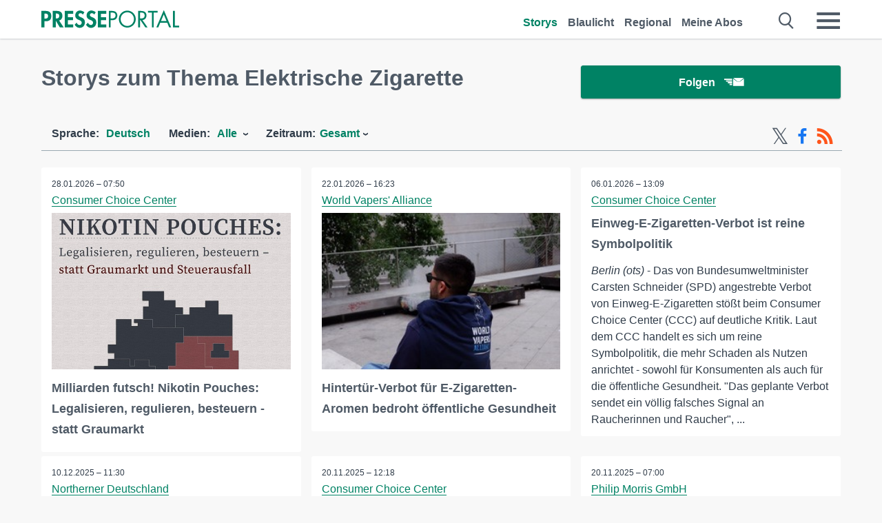

--- FILE ---
content_type: text/html; charset=utf-8
request_url: https://www.presseportal.de/st/Elektrische%20Zigarette
body_size: 17725
content:
<!DOCTYPE html><html class="no-js" lang="de"><head><meta charset="utf-8"><title>Offizielle News zu Elektrische Zigarette 2026 | Presseportal</title><link rel="preconnect" href="https://cdn.opencmp.net"><link rel="preload" as="font" href="/assets/fonts/newsaktuellIcons-Roman.woff?v=5" crossorigin><link rel='preload' href='https://data-1a8175bc05.presseportal.de/iomm/latest/manager/base/es6/bundle.js' as='script' id='IOMmBundle' crossorigin><link rel='preload' href='https://data-1a8175bc05.presseportal.de/iomm/latest/bootstrap/loader.js' as='script' crossorigin><script type='text/javascript' src="https://data-1a8175bc05.presseportal.de/iomm/latest/bootstrap/loader.js" data-cmp-ab="2" crossorigin></script><meta name="robots" content="index, follow, noarchive, max-image-preview:large" /><meta name="application-name" content="Presseportal" /><meta name="msapplication-TileImage" content="/images/logos/win_de.png" /><meta name="description" content="Aktuelle Nachrichten: ✓ Milliarden futsch! Nikotin Pouches: Legalisieren, regulieren, besteuern - statt Graumarkt ✓ Hintert&uuml;r-Verbot f&uuml;r E-Zigaretten-Aromen bedroht &ouml;ffentliche Gesundheit ✓ Einweg-E-Zigaretten-Verbot ist reine Symbolpolitik ✓ Ab in den Winterurlaub: Nicht ohne wichtige Reisehinweise zu Tabak und Nikotin im Urlaubsland" /><meta name="keywords" content="Elektrische Zigarette" /><meta property="fb:pages" content="316511985098307,150532168828986" /><link rel="canonical" href="https://www.presseportal.de/st/Elektrische%20Zigarette"><link rel="preconnect" href="https://cache.pressmailing.net"><link rel="next" href="/st/Elektrische%20Zigarette/30"><link rel="alternate" type="application/rss+xml" title="Presseportal RSS-Feed" href="https://www.presseportal.de/rss/presseportal.rss2?langid=1" ><link rel="alternate" type="application/rss+xml" title="Elektrische Zigarette topic RSS-Feed" href="https://www.presseportal.de/rss/st/Elektrische+Zigarette.rss2?langid=1" ><link rel="apple-touch-icon" href="/images/logos/logo-de-2019-250.png?1" /><link rel="shortcut icon" href="/assets/img/favicons/de.png?4" type="image/ico" />            

<style>.async-hide { opacity: 0 !important} </style><script async type="text/plain" src="https://www.googletagmanager.com/gtag/js?id=G-W2X63P72BD" data-cmp-custom-vendor="1264" data-cmp-script></script><script>var disableStr = 'ga-disable-' + 'UA-1010397-5';if (document.cookie.indexOf(disableStr + '=true') > -1) {window[disableStr] = true;}function gaOptout() {document.cookie = disableStr + '=true; expires=Thu, 31 Dec 2099 23:59:59 UTC; path=/';window[disableStr] = true;}window.dataLayer = window.dataLayer || [];function gtag(){dataLayer.push(arguments);}gtag('js', new Date());gtag('config', 'G-W2X63P72BD', { 'storage': 'none', 'clientId': 'ppcd84f7618147134dc97177d6dfb73893', 'anonymize_ip': true });class PPLog {#prefix = '';constructor(prefix) {this.#prefix = prefix || '';if(this.#prefix) {this.#prefix = '('+this.#prefix+') ';}this.log('init');}log(text) {}};var ppapp = {debug: false,isMobile: false,tld: 'de',root: 'https://www.presseportal.de/',lang: 'de',isIos: (navigator.platform === 'iPhone'),nacc: '',render: '',dn: false},require = {urlArgs: '0688c0f'};document.onreadystatechange = function () {if (document.readyState === "interactive") {ppapp.isMobile = document.getElementsByTagName('body')[0].className.indexOf('is-mobile') !== -1;if(ppapp.isIos) {var pp_bodyclass = document.getElementsByTagName('body')[0].className;document.getElementsByTagName('body')[0].className = pp_bodyclass + ' is-ios';}}};if (window.adgroupid == undefined) {window.adgroupid = Math.round(Math.random() * 1000);}</script><script async type="text/javascript" src="https://cdn.opencmp.net/tcf-v2/cmp-stub-latest.js" id="open-cmp-stub"  data-domain="presseportal.de"></script>
    <link rel="stylesheet" href="/assets/css/frontpage-de.css?0688c0f">

<!-- portal3 --><meta name="viewport" content="width=device-width, initial-scale=1">
    
    
    <script data-main="/assets/js/page-doorpage" src="/assets/js/libs/requirejs/require-min.js?0688c0f" defer></script>
    <style>
    /* For desktop */
    @media (min-width: 721px) {
      .earthday {
        background-image: url('assets/img/PP-Restbudget-Banner_Desktop.jpg');
        background-repeat: no-repeat;
        background-position: center;
        background-size: contain;
        min-height: 150px;
        padding-top:50px;
        margin-top:30px;
        cursor:pointer;
      }
    }

    /* For mobile */
    @media (max-width: 720px) {
      .earthday {
         background-image: url('assets/img/PP-Restbudget-Banner_Mobil.jpg');
         background-repeat: no-repeat;
         background-position: center;
         background-size: contain;
         min-height: 112px;
         padding-top:50px;
         margin-top:30px;
         cursor:pointer;;
      }
    }

    /* For desktop */
        @media (min-width: 721px) {
          .earthday_ch {
            background-image: url('assets/img/PP-Restbudget-Banner_Desktop.jpg');
            background-repeat: no-repeat;
            background-position: center;
            background-size: contain;
            min-height: 150px;
            padding-top:50px;
            margin-top:30px;
            cursor:pointer;
          }
        }

        /* For mobile */
        @media (max-width: 720px) {
          .earthday_ch {
             background-image: url('assets/img/PP-Restbudget-Banner_Mobil.jpg');
             background-repeat: no-repeat;
             background-position: center;
             background-size: contain;
             min-height: 112px;
             padding-top:50px;
             margin-top:30px;
             cursor:pointer;;
          }
        }
    </style>
    <!-- <link rel="stylesheet" href="/assets/css/story-de.css?<?php echo time(); ?>" type="text/css"> -->
</head>
<body class="tld-de"><script type='text/javascript'>IOMm('configure', { st: 'presspor', dn: 'data-1a8175bc05.presseportal.de', mh:5 });IOMm('pageview', { cp: 'de_sonstiges' });</script><script type="application/ld+json">{"@context": "https://schema.org","@type": "Organization","name": "Presseportal.de","url": "https://www.presseportal.de","logo": {"@type": "ImageObject","url": "https://www.presseportal.de/assets/img/pp-header-logo-de.png","width": 197,"height": 27},"sameAs": ["https://www.facebook.com/presseportal","https://x.com/na_presseportal","https://www.pinterest.de/presseportalna/","https://www.instagram.com/presseportal.de/"]}</script>



        <div class="header" data-nosnippet><div class="section"><div class="row"><div class="col twelve"><header><a class="event-trigger header-logo" href="https://www.presseportal.de/" title="PRESSEPORTAL Startseite" data-category="header-links" data-action="click" data-label="logo" data-callback="link" data-url="https://www.presseportal.de/" ><svg version="1.1" id="Ebene_1" xmlns="http://www.w3.org/2000/svg" xmlns:xlink="http://www.w3.org/1999/xlink" x="0px" y="0px"
     width="204.9px" height="30.5px" viewBox="0 0 204.9 25.9" style="enable-background:new 0 0 204.9 25.9;" xml:space="preserve" role="img" aria-label="PRESSEPORTAL Logo">
    <title>PRESSEPORTAL</title>
    <desc>Presseportal Logo</desc>
    <g>
        <path class="st0" d="M4.7,25.3H0V1.2h6.4c5.1,0,8.4,2,8.4,7.5c0,5.1-2.8,7.6-7.7,7.6H4.7V25.3z M4.7,12.4h1c2.8,0,4.3-0.6,4.3-3.7
		c0-3.1-1.8-3.6-4.4-3.6H4.7V12.4z"/>
        <path class="st0" d="M33.2,25.3h-5.7l-5.9-9.7h-0.1v9.7h-4.7V1.2h6.4c4.8,0,8.1,2.1,8.1,7.3c0,3.1-1.7,6.1-4.9,6.7L33.2,25.3z
		 M21.6,12.3h0.6c2.6,0,4.4-0.8,4.4-3.7c0-3-1.9-3.6-4.4-3.6h-0.6V12.3z"/>
        <path class="st0" d="M39.5,5.2v5.3h7.5v4.1h-7.5v6.5h7.8v4.1H34.8V1.2h12.5v4.1H39.5z"/>
        <path class="st0" d="M61.7,6.5c-0.9-1.2-2-2-3.6-2c-1.5,0-2.9,1.2-2.9,2.7c0,4.1,9.6,2.4,9.6,10.5c0,4.8-3,8.3-7.9,8.3
		c-3.3,0-5.8-1.9-7.4-4.7l3-3c0.6,1.9,2.3,3.5,4.4,3.5c1.9,0,3.1-1.6,3.1-3.5c0-2.5-2.3-3.2-4.2-3.9c-3.1-1.3-5.4-2.8-5.4-6.6
		c0-4,3-7.2,7-7.2c2.1,0,5.1,1.1,6.6,2.7L61.7,6.5z"/>
        <path class="st0" d="M78.6,6.5c-0.9-1.2-2-2-3.6-2c-1.5,0-2.9,1.2-2.9,2.7c0,4.1,9.6,2.4,9.6,10.5c0,4.8-3,8.3-7.9,8.3
		c-3.3,0-5.8-1.9-7.4-4.7l3-3c0.6,1.9,2.3,3.5,4.4,3.5c1.9,0,3.1-1.6,3.1-3.5c0-2.5-2.3-3.2-4.2-3.9c-3.1-1.3-5.4-2.8-5.4-6.6
		c0-4,3-7.2,7-7.2c2.1,0,5.1,1.1,6.6,2.7L78.6,6.5z"/>
        <path class="st0" d="M88.7,5.2v5.3h7.5v4.1h-7.5v6.5h7.8v4.1H84V1.2h12.5v4.1H88.7z"/>
        <path class="st0" d="M103,25.3h-2.7V1.2h4c2.1,0,4.2,0.1,6,1.3c1.8,1.2,2.7,3.4,2.7,5.5c0,2-0.8,3.9-2.3,5.2
		c-1.6,1.3-3.7,1.6-5.7,1.6h-2V25.3z M103,12.2h1.8c3,0,5.5-0.9,5.5-4.4c0-3.9-3.2-4.2-6.3-4.2h-1V12.2z"/>
        <path class="st0" d="M140.4,13.2c0,6.9-5.7,12.4-12.6,12.4s-12.6-5.5-12.6-12.4c0-6.9,5.7-12.5,12.6-12.5S140.4,6.3,140.4,13.2z
		 M117.9,13.2c0,5.4,4.4,10,9.9,10s9.9-4.5,9.9-10c0-5.5-4.4-10-9.9-10S117.9,7.7,117.9,13.2z"/>
        <path class="st0" d="M146.7,25.3H144V1.2h3.5c4.6,0,8.8,1.2,8.8,6.7c0,3.7-2.3,6.3-6,6.7l7.7,10.8h-3.3l-7.3-10.6h-0.7V25.3z
		 M146.7,12.3h0.8c3,0,6.1-0.6,6.1-4.3c0-4-2.9-4.4-6.1-4.4h-0.8V12.3z"/>
        <path class="st0" d="M167.1,25.3h-2.7V3.6h-5.8V1.2H173v2.5h-5.9V25.3z"/>
        <path class="st0" d="M176.8,18.4l-2.9,6.8H171L182.1,0L193,25.3h-3l-2.8-6.8H176.8z M182,6.3l-4.1,9.7h8.2L182,6.3z"/>
        <path class="st0" d="M198.3,22.8h6.7v2.5h-9.3V1.2h2.7V22.8z"/>
    </g>
</svg>
</a><a class="event-trigger header-icon" href="https://www.presseportal.de/" title="PRESSEPORTAL Startseite" data-category="header-links" data-action="click" data-label="logo" data-callback="link" data-url="https://www.presseportal.de/" ><svg viewBox="0 0 220 220" height="38px" version="1.1" xmlns="http://www.w3.org/2000/svg" xmlns:xlink="http://www.w3.org/1999/xlink" xml:space="preserve" xmlns:serif="http://www.serif.com/" style="fill-rule:evenodd;clip-rule:evenodd;stroke-linejoin:round;stroke-miterlimit:1.41421;" role="img" aria-label="PRESSEPORTAL Logo">
    <title>PRESSEPORTAL</title>
    <desc>Presseportal Logo</desc>
    <g>
        <path d="M218.833,204.033c0,8.718 -7.067,15.784 -15.784,15.784l-187.265,0c-8.718,0 -15.784,-7.066 -15.784,-15.784l0,-187.264c0,-8.718 7.066,-15.785 15.784,-15.785l187.265,0c8.717,0 15.784,7.067 15.784,15.785l0,187.264Z" style="fill:#fff;fill-rule:nonzero;"/>
        <path class="st0" d="M197.604,108.684c0,48.894 -39.637,88.531 -88.531,88.531c-48.895,0 -88.532,-39.637 -88.532,-88.531c0,-48.894 39.637,-88.531 88.532,-88.531c48.894,0 88.531,39.637 88.531,88.531Z"/>
        <path d="M104.915,116.997l6.054,0c17.547,0 27.031,-3.833 27.031,-23.597c0,-19.567 -11.301,-22.39 -27.838,-22.39l-5.247,0l0,45.987Zm0,81.489l-29.649,0l0,-152.087l40.341,0c31.87,0 52.647,12.708 52.647,47.199c0,32.27 -17.547,48.006 -48.616,48.006l-14.723,0l0,56.882Z" style="fill:#fff;fill-rule:nonzero;"/>
    </g>
</svg></a><div class="header-link-mobile-icons away"><ul class="link-list"><li><a href="https://www.presseportal.de/" id="icon-storys" class="event-trigger  active burgermenu-main" title="Storys" data-category="header-link" data-action="click" data-label="icon-storys" data-callback="link" data-url="https://www.presseportal.de/"><span  aria-hidden="true" data-icon="&#xe243;"></span></a></li><li><a href="https://www.presseportal.de/blaulicht/" id="icon-blaulicht" class="event-trigger  burgermenu-main" title="Blaulicht" data-category="header-links" data-action="click" data-label="icon-blaulicht" data-callback="link" data-url="https://www.presseportal.de/blaulicht/"><span  aria-hidden="true" data-icon="&#xe246;"></span></a></li><li><a href="https://www.presseportal.de/regional" id="icon-regional" class="event-trigger burgermenu-main " title="Regional" data-category="header-links" data-action="click" data-label="icon-regional" data-callback="link" data-url="https://www.presseportal.de/regional"><span  aria-hidden="true" data-icon="&#xe245;"></span></a></li><li><a href="https://www.presseportal.de/abo/" id="icon-abo" title="Meine Abos" class="event-trigger burgermenu-main " data-category="header-links" data-action="click" data-label="icon-abo" data-callback="link" data-url="https://www.presseportal.de/abo/"><span  aria-hidden="true" data-icon="&#xe244;"></span></a></li></ul></div><input type="checkbox" id="navigation-mobile_search_new" class="navigation-mobile_search_new invisible navigation-search-checkbox"><input type="checkbox" id="navigation-mobile_checkbox_new" class="navigation-mobile_checkbox_new invisible"><label class="navigation-mobile navigation-mobile-menu" for="navigation-mobile_checkbox_new" aria-label="Menü öffnen" aria-hidden="false"><span  aria-hidden="true" data-icon="&#xe220;"></span></label><label class="navigation-mobile navigation-mobile_label_search " for="navigation-mobile_search_new" aria-label="Suche öffnen" aria-hidden="false"><span  aria-hidden="true" data-icon="&#xe000;"></span></label><nav itemscope itemtype="https://schema.org/SiteNavigationElement"><ul class="header-link"><li itemprop="name"><a itemprop="url" href="https://www.presseportal.de/" class="event-trigger  active" title="Storys" data-category="header-links" data-action="click" data-label="menu-storys" data-callback="link" data-url="https://www.presseportal.de/" >Storys</a></li><li itemprop="name"><a itemprop="url" href="https://www.presseportal.de/blaulicht/" class="event-trigger " title="Blaulicht" data-category="header-links" data-action="click" data-label="menu-blaulicht" data-callback="link" data-url="https://www.presseportal.de/blaulicht/">Blaulicht</a></li><li itemprop="name"><a itemprop="url" href="https://www.presseportal.de/regional" title="Regional" class="event-trigger x-margin " data-category="header-links" data-action="click" data-label="menu-regional" data-callback="link" data-url="https://www.presseportal.de/regional">Regional</a></li><li itemprop="name"><a itemprop="url" href="https://www.presseportal.de/abo/" title="Meine Abos" class="event-trigger x-margin " data-category="header-links" data-action="click" data-label="menu-abo" data-callback="link" data-url="https://www.presseportal.de/abo/">Meine Abos</a></li></ul></nav><div class="no-float"></div><div class="searchbar_new"><form name="search" id="header-search" class="header-search" action="/suche/#q#/storys" data-url-ugly="@suche@#q#@storys"><input type="text" name="q" id="q" value="" placeholder="Suche zum Beispiel eine Organisation" class="com-replace-placeholder search-on-hover" /><span  class="icon-close" aria-hidden="true" data-icon="&#xe222;"></span></form></div><div class="col twelve header-link-mobile"><div class="col twelve"><ul class="link-list"><li><a href="https://www.presseportal.de/" class="event-trigger  active burgermenu-main" title="Storys" data-category="header-links" data-action="click" data-label="mobile-storys" data-callback="link" data-url="https://www.presseportal.de/">Storys</a></li><li><a href="https://www.presseportal.de/blaulicht/" class="event-trigger  burgermenu-main" title="Blaulicht" data-category="header-links" data-action="click" data-label="mobile-blaulicht" data-callback="link" data-url="https://www.presseportal.de/blaulicht/">Blaulicht</a></li><li><a href="https://www.presseportal.de/regional" class="event-trigger burgermenu-main " title="Regional" data-category="header-links" data-action="click" data-label="mobile-regional" data-callback="link" data-url="https://www.presseportal.de/regional">Regional</a></li><li><a href="https://www.presseportal.de/abo/" title="Meine Abos" class="event-trigger burgermenu-main " data-category="header-links" data-action="click" data-label="mobile-abo" data-callback="link" data-url="https://www.presseportal.de/abo/">Meine Abos</a></li></ul></div></div><div class="burgermenu_new "><div class="header-list"><nav class="col six" itemscope itemtype="https://schema.org/SiteNavigationElement"><div class="twelve"><b class="mtl">Recherche</b></div><div class="six float-l"><ul class="link-list"><li itemprop="name"><a itemprop="url" href="https://www.presseportal.de/pressemitteilungen" class="burgermenu-main event-trigger" title="Alle Storys" data-category="header-links" data-action="click" data-label="burgermenu-alle-meldungen" data-callback="link" data-url="https://www.presseportal.de/pressemitteilungen">Alle Storys</a></li><li itemprop="name"><a itemprop="url" href="https://www.presseportal.de/trending" class="burgermenu-main event-trigger" title="Beliebte Storys" data-category="header-links" data-action="click" data-label="burgermenu-trending" data-callback="link" data-url="https://www.presseportal.de/trending">Beliebte Storys</a></li></ul></div><div class="six float-l"><ul class="link-list"><li itemprop="name"><a itemprop="url" href="https://www.presseportal.de/katalog" class="burgermenu-main event-trigger" title="Newsrooms A-Z" data-category="header-links" data-action="click" data-label="burgermenu-newsroomsaz" data-callback="link" data-url="https://www.presseportal.de/katalog">Newsrooms A-Z</a></li><li itemprop="name"><a itemprop="url" href="https://www.presseportal.de/blaulicht/dienststellen" class="burgermenu-main event-trigger" title="Alle Dienststellen" data-category="header-links" data-action="click" data-label="burgermenu-dienststellen" data-callback="link" data-url="https://www.presseportal.de/blaulicht/dienststellen">Alle Dienststellen</a></li></ul></div></nav><nav class="col six" itemscope itemtype="https://schema.org/SiteNavigationElement"><div class="twelve"><b class="mtl">Info</b></div><div class="twelve"><ul class="link-list"><li class="twelve"><ul><li itemprop="name"><a itemprop="url" href="https://www.presseportal.de/about" class="burgermenu-main" title="&uuml;ber Presseportal.de">&uuml;ber Presseportal.de</a></li><li itemprop="name"><a itemprop="url" href="https://www.newsaktuell.de/anmelden" class="event-trigger burgermenu-main" data-category="header-links" data-action="click" data-label="meldung_einstellen" data-callback="link" data-url="https://www.newsaktuell.de/anmelden" title="Story/Meldung einstellen">Story/Meldung einstellen</a></li></ul></li></ul></div></nav></div><nav class="header-list" itemscope itemtype="https://schema.org/SiteNavigationElement"><div class="col twelve"><b class="mtl">Themen</b></div><div class="header-topics-desktop mbxl"><div class="col three"><ul><li itemprop="name"><a itemprop="url" href="https://www.presseportal.de/t/auto-verkehr" class="event-trigger burgermenu-category " data-category="header-links" data-action="click" data-label="topic-desktop" data-callback="link" data-url="https://www.presseportal.de/t/auto-verkehr">Auto / Verkehr</a></li><li itemprop="name"><a itemprop="url" href="https://www.presseportal.de/t/bau-immobilien" class="event-trigger burgermenu-category " data-category="header-links" data-action="click" data-label="topic-desktop" data-callback="link" data-url="https://www.presseportal.de/t/bau-immobilien">Bau / Immobilien</a></li><li itemprop="name"><a itemprop="url" href="https://www.presseportal.de/t/fashion-beauty" class="event-trigger burgermenu-category " data-category="header-links" data-action="click" data-label="topic-desktop" data-callback="link" data-url="https://www.presseportal.de/t/fashion-beauty">Fashion / Beauty</a></li><li itemprop="name"><a itemprop="url" href="https://www.presseportal.de/t/finanzen" class="event-trigger burgermenu-category " data-category="header-links" data-action="click" data-label="topic-desktop" data-callback="link" data-url="https://www.presseportal.de/t/finanzen">Finanzen</a></li><li itemprop="name"><a itemprop="url" href="https://www.presseportal.de/t/gesundheit-medizin" class="event-trigger burgermenu-category " data-category="header-links" data-action="click" data-label="topic-desktop" data-callback="link" data-url="https://www.presseportal.de/t/gesundheit-medizin">Gesundheit / Medizin</a></li></ul></div><div class="col three"><ul><li itemprop="name"><a itemprop="url" href="https://www.presseportal.de/t/handel" class="event-trigger burgermenu-category " data-category="header-links" data-action="click" data-label="topic-desktop" data-callback="link" data-url="https://www.presseportal.de/t/handel">Handel</a></li><li itemprop="name"><a itemprop="url" href="https://www.presseportal.de/t/medien-kultur" class="event-trigger burgermenu-category " data-category="header-links" data-action="click" data-label="topic-desktop" data-callback="link" data-url="https://www.presseportal.de/t/medien-kultur">Medien / Kultur</a></li><li itemprop="name"><a itemprop="url" href="https://www.presseportal.de/t/netzwelt" class="event-trigger burgermenu-category " data-category="header-links" data-action="click" data-label="topic-desktop" data-callback="link" data-url="https://www.presseportal.de/t/netzwelt">Netzwelt</a></li><li itemprop="name"><a itemprop="url" href="https://www.presseportal.de/t/panorama" class="event-trigger burgermenu-category " data-category="header-links" data-action="click" data-label="topic-desktop" data-callback="link" data-url="https://www.presseportal.de/t/panorama">Panorama</a></li><li itemprop="name"><a itemprop="url" href="https://www.presseportal.de/t/people" class="event-trigger burgermenu-category " data-category="header-links" data-action="click" data-label="topic-desktop" data-callback="link" data-url="https://www.presseportal.de/t/people">People</a></li></ul></div><div class="col three"><ul><li itemprop="name"><a itemprop="url" href="https://www.presseportal.de/t/politik" class="event-trigger burgermenu-category " data-category="header-links" data-action="click" data-label="topic-desktop" data-callback="link" data-url="https://www.presseportal.de/t/politik">Politik</a></li><li itemprop="name"><a itemprop="url" href="https://www.presseportal.de/t/presseschau" class="event-trigger burgermenu-category " data-category="header-links" data-action="click" data-label="topic-desktop" data-callback="link" data-url="https://www.presseportal.de/t/presseschau">Presseschau</a></li><li itemprop="name"><a itemprop="url" href="https://www.presseportal.de/t/soziales" class="event-trigger burgermenu-category " data-category="header-links" data-action="click" data-label="topic-desktop" data-callback="link" data-url="https://www.presseportal.de/t/soziales">Soziales</a></li><li itemprop="name"><a itemprop="url" href="https://www.presseportal.de/t/sport" class="event-trigger burgermenu-category " data-category="header-links" data-action="click" data-label="topic-desktop" data-callback="link" data-url="https://www.presseportal.de/t/sport">Sport</a></li><li itemprop="name"><a itemprop="url" href="https://www.presseportal.de/t/tourismus-urlaub" class="event-trigger burgermenu-category " data-category="header-links" data-action="click" data-label="topic-desktop" data-callback="link" data-url="https://www.presseportal.de/t/tourismus-urlaub">Tourismus / Urlaub</a></li></ul></div><div class="col three"><ul><li itemprop="name"><a itemprop="url" href="https://www.presseportal.de/t/umwelt" class="event-trigger burgermenu-category " data-category="header-links" data-action="click" data-label="topic-desktop" data-callback="link" data-url="https://www.presseportal.de/t/umwelt">Umwelt</a></li><li itemprop="name"><a itemprop="url" href="https://www.presseportal.de/t/wirtschaft" class="event-trigger burgermenu-category " data-category="header-links" data-action="click" data-label="topic-desktop" data-callback="link" data-url="https://www.presseportal.de/t/wirtschaft">Wirtschaft</a></li><li itemprop="name"><a itemprop="url" href="https://www.presseportal.de/t/wissen-bildung" class="event-trigger burgermenu-category " data-category="header-links" data-action="click" data-label="topic-desktop" data-callback="link" data-url="https://www.presseportal.de/t/wissen-bildung">Wissen / Bildung</a></li><li>&nbsp;</li><li itemprop="name"><a itemprop="url" class="event-trigger" href="https://www.presseportal.de/st/" title="mehr Themen" data-category="header-links" data-action="click" data-label="moretopics-desktop" data-callback="link" data-url="https://www.presseportal.de/st/">mehr Themen <span  aria-hidden="true" data-icon="&#xe015;"></span></a></li></ul></div></div><div class="header-topics-mobile"><div class="col half-width"><ul><li itemprop="name"><a itemprop="url" href="https://www.presseportal.de/t/auto-verkehr" class="event-trigger burgermenu-category " data-category="header-links" data-action="click" data-label="topic-mobile" data-callback="link" data-url="https://www.presseportal.de/t/auto-verkehr">Auto / Verkehr</a></li><li itemprop="name"><a itemprop="url" href="https://www.presseportal.de/t/bau-immobilien" class="event-trigger burgermenu-category " data-category="header-links" data-action="click" data-label="topic-mobile" data-callback="link" data-url="https://www.presseportal.de/t/bau-immobilien">Bau / Immobilien</a></li><li itemprop="name"><a itemprop="url" href="https://www.presseportal.de/t/fashion-beauty" class="event-trigger burgermenu-category " data-category="header-links" data-action="click" data-label="topic-mobile" data-callback="link" data-url="https://www.presseportal.de/t/fashion-beauty">Fashion / Beauty</a></li><li itemprop="name"><a itemprop="url" href="https://www.presseportal.de/t/finanzen" class="event-trigger burgermenu-category " data-category="header-links" data-action="click" data-label="topic-mobile" data-callback="link" data-url="https://www.presseportal.de/t/finanzen">Finanzen</a></li><li itemprop="name"><a itemprop="url" href="https://www.presseportal.de/t/gesundheit-medizin" class="event-trigger burgermenu-category " data-category="header-links" data-action="click" data-label="topic-mobile" data-callback="link" data-url="https://www.presseportal.de/t/gesundheit-medizin">Gesundheit / Medizin</a></li><li itemprop="name"><a itemprop="url" href="https://www.presseportal.de/t/handel" class="event-trigger burgermenu-category " data-category="header-links" data-action="click" data-label="topic-mobile" data-callback="link" data-url="https://www.presseportal.de/t/handel">Handel</a></li><li itemprop="name"><a itemprop="url" href="https://www.presseportal.de/t/medien-kultur" class="event-trigger burgermenu-category " data-category="header-links" data-action="click" data-label="topic-mobile" data-callback="link" data-url="https://www.presseportal.de/t/medien-kultur">Medien / Kultur</a></li><li itemprop="name"><a itemprop="url" href="https://www.presseportal.de/t/netzwelt" class="event-trigger burgermenu-category " data-category="header-links" data-action="click" data-label="topic-mobile" data-callback="link" data-url="https://www.presseportal.de/t/netzwelt">Netzwelt</a></li><li itemprop="name"><a itemprop="url" href="https://www.presseportal.de/t/panorama" class="event-trigger burgermenu-category " data-category="header-links" data-action="click" data-label="topic-mobile" data-callback="link" data-url="https://www.presseportal.de/t/panorama">Panorama</a></li></ul></div><div class="col half-width"><ul><li itemprop="name"><a itemprop="url" href="https://www.presseportal.de/t/people" class="event-trigger burgermenu-category " data-category="header-links" data-action="click" data-label="topic-mobile" data-callback="link" data-url="https://www.presseportal.de/t/people">People</a></li><li itemprop="name"><a itemprop="url" href="https://www.presseportal.de/t/politik" class="event-trigger burgermenu-category " data-category="header-links" data-action="click" data-label="topic-mobile" data-callback="link" data-url="https://www.presseportal.de/t/politik">Politik</a></li><li itemprop="name"><a itemprop="url" href="https://www.presseportal.de/t/presseschau" class="event-trigger burgermenu-category " data-category="header-links" data-action="click" data-label="topic-mobile" data-callback="link" data-url="https://www.presseportal.de/t/presseschau">Presseschau</a></li><li itemprop="name"><a itemprop="url" href="https://www.presseportal.de/t/soziales" class="event-trigger burgermenu-category " data-category="header-links" data-action="click" data-label="topic-mobile" data-callback="link" data-url="https://www.presseportal.de/t/soziales">Soziales</a></li><li itemprop="name"><a itemprop="url" href="https://www.presseportal.de/t/sport" class="event-trigger burgermenu-category " data-category="header-links" data-action="click" data-label="topic-mobile" data-callback="link" data-url="https://www.presseportal.de/t/sport">Sport</a></li><li itemprop="name"><a itemprop="url" href="https://www.presseportal.de/t/tourismus-urlaub" class="event-trigger burgermenu-category " data-category="header-links" data-action="click" data-label="topic-mobile" data-callback="link" data-url="https://www.presseportal.de/t/tourismus-urlaub">Tourismus / Urlaub</a></li><li itemprop="name"><a itemprop="url" href="https://www.presseportal.de/t/umwelt" class="event-trigger burgermenu-category " data-category="header-links" data-action="click" data-label="topic-mobile" data-callback="link" data-url="https://www.presseportal.de/t/umwelt">Umwelt</a></li><li itemprop="name"><a itemprop="url" href="https://www.presseportal.de/t/wirtschaft" class="event-trigger burgermenu-category " data-category="header-links" data-action="click" data-label="topic-mobile" data-callback="link" data-url="https://www.presseportal.de/t/wirtschaft">Wirtschaft</a></li><li itemprop="name"><a itemprop="url" href="https://www.presseportal.de/t/wissen-bildung" class="event-trigger burgermenu-category " data-category="header-links" data-action="click" data-label="topic-mobile" data-callback="link" data-url="https://www.presseportal.de/t/wissen-bildung">Wissen / Bildung</a></li></ul></div><div class="col half-width"><ul></ul></div></div></nav><p class="col twelve burgermenu-more"><a class="event-trigger" href="https://www.presseportal.de/st/" title="mehr Themen" data-category="header-links" data-action="click" data-label="moretopics-mobil" data-callback="link" data-url="https://www.presseportal.de/st/">mehr Themen <span  aria-hidden="true" data-icon="&#xe015;"></span></a></p><nav class="col six mbm" itemscope itemtype="https://schema.org/SiteNavigationElement"><b>Land/Sprache</b><ul class="link-list"><li itemprop="name"><a itemprop="url" href="https://www.presseportal.de/" class="event-trigger active" data-category="header-links" data-action="click" data-label="lang-dehttps://www.presseportal.de/" data-callback="link" data-url="https://www.presseportal.de/">Deutsch</a></li><li itemprop="name"><a itemprop="url" href="https://www.presseportal.de/en/" class="event-trigger" data-category="header-links" data-action="click" data-label="lang-/en/" data-callback="link" data-url="/en/">English</a></li><li itemprop="name"><a itemprop="url" href="https://www.presseportal.ch/de/" class="event-trigger" data-category="header-links" data-action="click" data-label="lang-ch/de/" data-callback="link" data-url="https://www.presseportal.ch/de/">Schweiz</a></li></ul></nav><div class="col six header-apps"><b>Die Presseportal-App</b><a href="https://play.google.com/store/apps/details?id=com.newsaktuell.presseportal" class="logo-market-app event-trigger" data-category="appstorelink" data-action="click" data-label="burgermenu-android" data-callback="link" data-url="https://play.google.com/store/apps/details?id=com.newsaktuell.presseportal"><img  src="/assets/img/badges/google-play-badge-de.png" loading="lazy" alt="Google Play" width="136" height="40" /></a><a href="https://itunes.apple.com/us/app/presseportal/id383873817" class="logo-market-app event-trigger" data-category="appstorelink" data-action="click" data-label="burgermenu-ios" data-callback="link" data-url="https://itunes.apple.com/us/app/presseportal/id383873817"><img  src="/assets/img/badges/badge-app-store-de.png" loading="lazy" alt="App Store" width="135" height="40" /></a></div><div class="no-float"></div></div></header></div></div></div></div>




<main>
    
    <script type="application/ld+json">{"@context": "https://schema.org","@type": "ItemList","mainEntityOfPage":{"@type":"WebPage","@id":"https://www.presseportal.de/st/Elektrische%20Zigarette"},"name": "Offizielle News zu Elektrische Zigarette 2026 | Presseportal <test>","description": "Aktuelle Nachrichten: ✓ Milliarden futsch! Nikotin Pouches: Legalisieren, regulieren, besteuern - statt Graumarkt
 ✓ Hintert&uuml;r-Verbot f&uuml;r E-Zigaretten-Aromen bedroht &ouml;ffentliche Gesundheit
 ✓ Einweg-E-Zigaretten-Verbot ist reine Symbolpolitik
 ✓ Ab in den Winterurlaub: Nicht ohne wichtige Reisehinweise zu Tabak und Nikotin im Urlaubsland <test>","itemListElement": [{"@type": "ListItem","position": 0,"url": "https://www.presseportal.de/pm/172963/6205336"},{"@type": "ListItem","position": 1,"url": "https://www.presseportal.de/pm/160037/6202085"},{"@type": "ListItem","position": 2,"url": "https://www.presseportal.de/pm/172963/6191045"},{"@type": "ListItem","position": 3,"url": "https://www.presseportal.de/pm/181618/6176420"},{"@type": "ListItem","position": 4,"url": "https://www.presseportal.de/pm/172963/6162757"},{"@type": "ListItem","position": 5,"url": "https://www.presseportal.de/pm/37922/6162268"},{"@type": "ListItem","position": 6,"url": "https://www.presseportal.de/pm/163477/6159760"},{"@type": "ListItem","position": 7,"url": "https://www.presseportal.de/pm/103765/6159630"},{"@type": "ListItem","position": 8,"url": "https://www.presseportal.de/pm/141532/6158150"},{"@type": "ListItem","position": 9,"url": "https://www.presseportal.de/pm/37922/6156415"},{"@type": "ListItem","position": 10,"url": "https://www.presseportal.de/pm/37922/6156402"},{"@type": "ListItem","position": 11,"url": "https://www.presseportal.de/pm/180941/6138931"},{"@type": "ListItem","position": 12,"url": "https://www.presseportal.de/pm/149764/6134671"},{"@type": "ListItem","position": 13,"url": "https://www.presseportal.de/pm/160037/6134647"},{"@type": "ListItem","position": 14,"url": "https://www.presseportal.de/pm/172963/6134457"},{"@type": "ListItem","position": 15,"url": "https://www.presseportal.de/pm/118679/6132880"},{"@type": "ListItem","position": 16,"url": "https://www.presseportal.de/pm/156104/6131726"},{"@type": "ListItem","position": 17,"url": "https://www.presseportal.de/pm/37922/6120735"},{"@type": "ListItem","position": 18,"url": "https://www.presseportal.de/pm/37922/6109173"},{"@type": "ListItem","position": 19,"url": "https://www.presseportal.de/pm/116010/6107849"},{"@type": "ListItem","position": 20,"url": "https://www.presseportal.de/pm/141532/6100134"},{"@type": "ListItem","position": 21,"url": "https://www.presseportal.de/pm/53955/6099501"},{"@type": "ListItem","position": 22,"url": "https://www.presseportal.de/pm/37922/6095080"},{"@type": "ListItem","position": 23,"url": "https://www.presseportal.de/pm/141532/6064537"},{"@type": "ListItem","position": 24,"url": "https://www.presseportal.de/pm/116010/6062701"},{"@type": "ListItem","position": 25,"url": "https://www.presseportal.de/pm/160037/6061448"},{"@type": "ListItem","position": 26,"url": "https://www.presseportal.de/pm/160037/6054386"},{"@type": "ListItem","position": 27,"url": "https://www.presseportal.de/pm/37922/6053147"},{"@type": "ListItem","position": 28,"url": "https://www.presseportal.de/pm/159492/6045054"},{"@type": "ListItem","position": 29,"url": "https://www.presseportal.de/pm/141532/6044821"}]}</script>


    
            <div class="section">
                        <div class="row storyliste-headline">
                                    <div class="col eight">
                        <h1 class="float-l serif">Storys zum Thema Elektrische Zigarette</h1>
                    </div>

                        <div class="col four alert-area-wrapper-fixed-mobile">
                            <div class="alert-area action-toolbar"><a href="#" class="btn btn-full-width cta event-trigger " data-action="openform-list-click" data-category="keyword-abo" data-label="Elektrische Zigarette">Folgen<span  class="alert-button-icon" aria-hidden="true" data-icon="&#xe225;"></span></a><script>
    ppapp.labels = ppapp.labels || {};
    ppapp.labels.tx_abo_headline = 'Abonnieren';
    </script><div id="alert-form" class="ui-overlay alert-form" ><div class="ui-overlay-inner"><div class="ui-overlay-content"><div class="ui-overlay-subtitle">Keine Story zum Thema Elektrische Zigarette mehr verpassen.</div><form action="https://www.presseportal.de/alert/index.htx?mode=new" method="POST" name="sendmail"><input type="hidden" name="data" value="Elektrische Zigarette"/><input type="hidden" name="storiesLang" value="de"/><input type="hidden" name="type" value="keyword"/><script>
                         ppapp.labels = ppapp.labels || {};
                         ppapp.labels.error_mail = 'Bitte geben Sie eine g&uuml;ltige E-Mail-Adresse an.';
                         ppapp.labels.error_connect = '';
                         ppapp.labels.push_mail = '';
                     </script><input type="text" id="email" name="email" class="alert-plain-input com-replace-placeholder alert-box-email" value="" placeholder="Ihre E-Mail-Adresse"  /><div class="cf"><input type="button" class="btn alert-button alert-box-button event-trigger" value="Jetzt folgen" data-category="keyword-abo" data-action="list-click" data-label="Elektrische Zigarette" /></div><div class="alert-form-info"><a class="alert-form-info-link" href="/abo#info" target="_blank">Warum muss ich meine Email-Adresse eingeben?</a></div></form></div></div></div></div>
                        </div>
                                    </div>
            
            <div class="event-trigger storyliste-wrapper" data-category="storyliste-keyword" data-action="tile-click" data-label="meldung" data-callback="link" data-child="article.news">
                                    




    <div class="row mbxl sticky sticky-filterrow" id="sticky-filterrow"><div class="col twelve"><div class="filter-wrap "><div class="filter-mobile-button  event-trigger" data-category="filter" data-action="click" data-label="open-mobile-filters"><span  aria-hidden="true" data-icon="&#xe241;"></span>Filtern</div><div class="minifeed"><a class="event-trigger" href="/socialmedia/" title="Auf X folgen" data-category="minifeed" data-action="click" data-label="twitter" data-callback="link" data-url="/socialmedia/" aria-label="X-Feed"><span  aria-hidden="true" data-icon="&#120143;"></span></a><a class="event-trigger" href="https://www.facebook.com/presseportal" title="Auf Facebook folgen" data-category="minifeed" data-action="click" data-label="facebook" data-callback="link" data-url="https://www.facebook.com/presseportal" aria-label="Facebook-Feed"><span  class="facebook" aria-hidden="true" data-icon="&#xe224;"></span></a><a class="event-trigger" href="https://www.presseportal.de/rss/st/Elektrische+Zigarette.rss2?langid=1" rel="alternate" type="application/rss+xml" title="RSS abonnieren" data-category="minifeed" data-action="click" data-label="rss" data-callback="link" data-url="https://www.presseportal.de/rss/st/Elektrische+Zigarette.rss2?langid=1" aria-label="RSS-Feed"><span  class="rss" aria-hidden="true" data-icon="&#xe230;"></span></a></div>

<ul class="filter dropdown ">
                    
                                    
        <li class="no-children">
                            <span class="filter-dropdown-headline">Sprache:</span>
                <div class="filter-dropdown">
                    <span class="filter-dropdown-selected">Deutsch</span>

                                    </div>

                    </li>

                    
                                    
        <li >
                            <span class="filter-dropdown-headline">Medien:</span>
                <div class="filter-dropdown">
                    <span class="filter-dropdown-selected">Alle</span>

                                            <ul class="sub-dropdown">
                                                                                                                                                                <li class=" active"><a href="/st/Elektrische%20Zigarette" class="filter-item active" title="Alle">Alle</a>
                                </li>
                                                                                                                                                                <li class=""><a href="/st/Elektrische%20Zigarette/video" class="filter-item" title="Videos">Videos</a>
                                </li>
                                                                                                                                                                <li class=""><a href="/st/Elektrische%20Zigarette/bild" class="filter-item" title="Bilder">Bilder</a>
                                </li>
                                                                                                                                                                <li class=""><a href="/st/Elektrische%20Zigarette/audio" class="filter-item" title="Audios">Audios</a>
                                </li>
                                                                                                                                                                <li class=""><a href="/st/Elektrische%20Zigarette/dokument" class="filter-item" title="Dokumente">Dokumente</a>
                                </li>
                            
                                                    </ul>

                                                            </div>

                    </li>

    
    <li class="datepicker-mobile"><span class="filter-dropdown-headline">Zeitraum:</span><div class="filter-dropdown"><ul class="sub-dropdown">            <li class="active">
            <a class="filter-item  active event-trigger" title="Alle" data-category="datefilter" data-action="click" data-label="neueste" data-url-ugly="@st@Elektrische%20Zigarette#tilelist" data-callback="link">Alle</a>
        </li>
            <li class="">
            <a class="filter-item  event-trigger" title="Gestern" data-category="datefilter" data-action="click" data-label="gestern" data-url-ugly="@st@Elektrische%20Zigarette?startDate=2026-01-29&amp;endDate=2026-01-29" data-callback="link">Gestern</a>
        </li>
            <li class="">
            <a class="filter-item  event-trigger" title="Letzte 7 Tage" data-category="datefilter" data-action="click" data-label="letzte7" data-url-ugly="@st@Elektrische%20Zigarette?startDate=2026-01-23&amp;endDate=2026-01-30" data-callback="link">Letzte 7 Tage</a>
        </li>
            <li class="">
            <a class="filter-item  event-trigger" title="" data-category="datefilter" data-action="click" data-label="monat" data-url-ugly="@st@Elektrische%20Zigarette?startDate=2026-01-01&amp;endDate=2026-01-30" data-callback="link"></a>
        </li>
    </ul></div></li><li class="datepicker-desktop" id="datepicker-desktop">Zeitraum:<div class="filter-dropdown"><span class="filter-dropdown-selected">Gesamt</span><div class="sub-dropdown" id="datepicker-desktop-container">    <div class="datepicker-shortlinks">
                    <a class="btn  event-trigger" title="Gestern" data-category="datefilter" data-action="click" data-label="gestern" data-url-ugly="@st@Elektrische%20Zigarette?startDate=2026-01-29&amp;endDate=2026-01-29" data-callback="link">Gestern</a>
                    <a class="btn  event-trigger" title="Letzte 7 Tage" data-category="datefilter" data-action="click" data-label="letzte7" data-url-ugly="@st@Elektrische%20Zigarette?startDate=2026-01-23&amp;endDate=2026-01-30" data-callback="link">Letzte 7 Tage</a>
                    <a class="btn  event-trigger" title="" data-category="datefilter" data-action="click" data-label="monat" data-url-ugly="@st@Elektrische%20Zigarette?startDate=2026-01-01&amp;endDate=2026-01-30" data-callback="link"></a>
            </div>
<div class="datepicker-form"><form name="date" data-url-without-pagination="/st/Elektrische%20Zigarette"><div class="datepicker-calendar" id="datepicker-calendar" data-date-format="yyyy-mm-dd"></div><div class="datepicker-options"><div class="datepicker-label">Von</div><div class="datepicker-start"><input type='text' class="datepicker-start-day com-replace-placeholder" aria-label="Tag Anfangsdatum" name="startDate-day" id="startDate-day" placeholder="DD" maxlength="2"  /><input type='text' class="datepicker-start-month com-replace-placeholder" aria-label="Monat Anfangsdatum" name="startDate-month" id="startDate-month" placeholder="MM" maxlength="2"  /><input type='text' class="datepicker-start-year com-replace-placeholder" aria-label="Jahr Anfangsdatum" name="startDate-year" id="startDate-year" placeholder="YYYY" maxlength="4"  /></div><div class="datepicker-label">Bis</div><div class="datepicker-end"><input type='text' class="datepicker-end-day com-replace-placeholder" aria-label="Tag Enddatum" name="endDate-day" id="endDate-day" placeholder="DD" maxlength="2"  /><input type='text' class="datepicker-end-month com-replace-placeholder" aria-label="Monat Enddatum" name="endDate-month" id="endDate-month" placeholder="MM" maxlength="2"  /><input type='text' class="datepicker-end-year com-replace-placeholder" aria-label="Jahr Enddatum" name="endDate-year" id="endDate-year" placeholder="YYYY" maxlength="4"  /></div><input type="button" class="btn" value="Filtern" id="datepicker-submit" /><div class="datepicker-reset">Zur&uuml;cksetzen</div></div></form></div></div></div></li></ul>
</div></div></div>
                
                
<ul class="article-list row row-homepage"><li class="col four "><article class="news" data-url-ugly="https:@@www.presseportal.de@pm@172963@6205336" data-label="6205336"><div class="news-meta"><div class="date">28.01.2026 &ndash; 07:50</div></div><p class="customer"><a class="no-child-trigger event-trigger" data-category="tile-companylink" data-action="click" data-url="/nr/172963" data-callback="link" data-label="Consumer Choice Center" title="weiter zum newsroom von Consumer Choice Center" href="/nr/172963">Consumer Choice Center</a></p><div class="news-img-container"><div class="news-img"><img  src="https://cache.pressmailing.net/thumbnail/highlight/1b86ee34-e441-4719-852c-8a7e545d4723/consumer-choice-center-milliarden-futsch-nikotin-pouches-legalisieren-regulieren-besteuern-statt-gra?crop=0,0,630,412" loading="lazy" alt="Consumer Choice Center: Milliarden futsch! Nikotin Pouches: Legalisieren, regulieren, besteuern - statt Graumarkt" title="Consumer Choice Center: Milliarden futsch! Nikotin Pouches: Legalisieren, regulieren, besteuern - statt Graumarkt" class="landscape" width="630" height="412" /></div><div class="media-indicator-wrapper"></div></div><h3 class="news-headline-clamp"><a href="https://www.presseportal.de/pm/172963/6205336" title="Milliarden futsch! Nikotin Pouches: Legalisieren, regulieren, besteuern - statt Graumarkt"><span>Milliarden futsch! Nikotin Pouches: Legalisieren, regulieren, besteuern - statt Graumarkt</span></a></h3><div class="news-morelink event-trigger no-child-trigger" data-callback="link" data-url-ugly="https:@@www.presseportal.de@pm@172963@6205336" data-label="meldung" data-category="tile-more" data-action="click">mehr <span  aria-hidden="true" data-icon="&#xe015;"></span></div><div class="no-float"></div></article>
</li><li class="col four "><article class="news" data-url-ugly="https:@@www.presseportal.de@pm@160037@6202085" data-label="6202085"><div class="news-meta"><div class="date">22.01.2026 &ndash; 16:23</div></div><p class="customer"><a class="no-child-trigger event-trigger" data-category="tile-companylink" data-action="click" data-url="/nr/160037" data-callback="link" data-label="World Vapers' Alliance" title="weiter zum newsroom von World Vapers' Alliance" href="/nr/160037">World Vapers' Alliance</a></p><div class="news-img-container"><div class="news-img"><img  src="https://cache.pressmailing.net/thumbnail/liste/d7fde8d1-9abf-41e4-9b04-0f97af17de3c/world-vapers-alliance-hintertuer-verbot-fuer-e-zigaretten-aromen-bedroht-oeffentliche-gesundheit?crop=0,1,290,190" loading="lazy" alt="World Vapers&#039; Alliance: Hintert&uuml;r-Verbot f&uuml;r E-Zigaretten-Aromen bedroht &ouml;ffentliche Gesundheit" title="World Vapers&#039; Alliance: Hintert&uuml;r-Verbot f&uuml;r E-Zigaretten-Aromen bedroht &ouml;ffentliche Gesundheit" class="landscape" width="290" height="190" /></div><div class="media-indicator-wrapper"></div></div><h3 class="news-headline-clamp"><a href="https://www.presseportal.de/pm/160037/6202085" title="Hintertür-Verbot für E-Zigaretten-Aromen bedroht öffentliche Gesundheit"><span>Hintertür-Verbot für E-Zigaretten-Aromen bedroht öffentliche Gesundheit</span></a></h3><div class="news-morelink event-trigger no-child-trigger" data-callback="link" data-url-ugly="https:@@www.presseportal.de@pm@160037@6202085" data-label="meldung" data-category="tile-more" data-action="click">mehr <span  aria-hidden="true" data-icon="&#xe015;"></span></div><div class="no-float"></div></article>
</li><li class="col four "><article class="news" data-url-ugly="https:@@www.presseportal.de@pm@172963@6191045" data-label="6191045"><div class="news-meta"><div class="date">06.01.2026 &ndash; 13:09</div></div><p class="customer"><a class="no-child-trigger event-trigger" data-category="tile-companylink" data-action="click" data-url="/nr/172963" data-callback="link" data-label="Consumer Choice Center" title="weiter zum newsroom von Consumer Choice Center" href="/nr/172963">Consumer Choice Center</a></p><h3 class="news-headline-clamp"><a href="https://www.presseportal.de/pm/172963/6191045" title="Einweg-E-Zigaretten-Verbot ist reine Symbolpolitik"><span>Einweg-E-Zigaretten-Verbot ist reine Symbolpolitik</span></a></h3><p><i>Berlin (ots)</i> - Das von Bundesumweltminister Carsten Schneider (SPD) angestrebte Verbot von Einweg-E-Zigaretten stößt beim Consumer Choice Center (CCC) auf deutliche Kritik. Laut dem CCC handelt es sich um reine Symbolpolitik, die mehr Schaden als Nutzen anrichtet - sowohl für Konsumenten als auch für die öffentliche Gesundheit. "Das geplante Verbot sendet ein völlig falsches Signal an Raucherinnen und Raucher", ...</p><div class="news-morelink event-trigger no-child-trigger" data-callback="link" data-url-ugly="https:@@www.presseportal.de@pm@172963@6191045" data-label="meldung" data-category="tile-more" data-action="click">mehr <span  aria-hidden="true" data-icon="&#xe015;"></span></div><div class="no-float"></div></article>
</li><li class="no-float"></li><li class="col four "><article class="news" data-url-ugly="https:@@www.presseportal.de@pm@181618@6176420" data-label="6176420"><div class="news-meta"><div class="date">10.12.2025 &ndash; 11:30</div></div><p class="customer"><a class="no-child-trigger event-trigger" data-category="tile-companylink" data-action="click" data-url="/nr/181618" data-callback="link" data-label="Northerner Deutschland" title="weiter zum newsroom von Northerner Deutschland" href="/nr/181618">Northerner Deutschland</a></p><div class="news-img-container"><div class="news-img"><img  src="https://cache.pressmailing.net/thumbnail/liste/354eea8e-261e-476a-be54-dfb5c10afbee/northerner-deutschland-ab-in-den-winterurlaub-nicht-ohne-wichtige-reisehinweise-zu-tabak-und-nikotin?crop=0,14,290,190" loading="lazy" alt="Northerner Deutschland: Ab in den Winterurlaub: Nicht ohne wichtige Reisehinweise zu Tabak und Nikotin im Urlaubsland" title="Northerner Deutschland: Ab in den Winterurlaub: Nicht ohne wichtige Reisehinweise zu Tabak und Nikotin im Urlaubsland" class="landscape" width="290" height="190" /></div><div class="media-indicator-wrapper"></div></div><h3 class="news-headline-clamp"><a href="https://www.presseportal.de/pm/181618/6176420" title="Ab in den Winterurlaub: Nicht ohne wichtige Reisehinweise zu Tabak und Nikotin im Urlaubsland"><span>Ab in den Winterurlaub: Nicht ohne wichtige Reisehinweise zu Tabak und Nikotin im Urlaubsland</span></a></h3><div class="news-morelink event-trigger no-child-trigger" data-callback="link" data-url-ugly="https:@@www.presseportal.de@pm@181618@6176420" data-label="meldung" data-category="tile-more" data-action="click">mehr <span  aria-hidden="true" data-icon="&#xe015;"></span></div><div class="no-float"></div></article>
</li><li class="col four "><article class="news" data-url-ugly="https:@@www.presseportal.de@pm@172963@6162757" data-label="6162757"><div class="news-meta"><div class="date">20.11.2025 &ndash; 12:18</div></div><p class="customer"><a class="no-child-trigger event-trigger" data-category="tile-companylink" data-action="click" data-url="/nr/172963" data-callback="link" data-label="Consumer Choice Center" title="weiter zum newsroom von Consumer Choice Center" href="/nr/172963">Consumer Choice Center</a></p><h3 class="news-headline-clamp"><a href="https://www.presseportal.de/pm/172963/6162757" title="COP11 in Genf: Immer mehr Staaten wenden sich gegen ideologische Verbote - Consumer Choice Center fordert Kurswechsel hin zu Schadensminderung"><span>COP11 in Genf: Immer mehr Staaten wenden sich gegen ideologische Verbote - Consumer Choice Center fordert Kurswechsel hin zu Schadensminderung</span></a></h3><p><i>Berlin (ots)</i> - Auf der 11. Vertragsstaatenkonferenz der WHO-Rahmenkonvention zur Tabakkontrolle (FCTC COP11) in Genf (17.-22. November 2025) mehren sich die Anzeichen eines politischen Kurswechsels: Statt weiterer pauschaler Restriktionen gegen weniger schädliche Nikotinprodukte verlangen immer mehr Delegationen ...</p><div class="news-morelink event-trigger no-child-trigger" data-callback="link" data-url-ugly="https:@@www.presseportal.de@pm@172963@6162757" data-label="meldung" data-category="tile-more" data-action="click">mehr <span  aria-hidden="true" data-icon="&#xe015;"></span></div><div class="no-float"></div></article>
</li><li class="col four "><article class="news" data-url-ugly="https:@@www.presseportal.de@pm@37922@6162268" data-label="6162268"><div class="news-meta"><div class="date">20.11.2025 &ndash; 07:00</div></div><p class="customer"><a class="no-child-trigger event-trigger" data-category="tile-companylink" data-action="click" data-url="/nr/37922" data-callback="link" data-label="Philip Morris GmbH" title="weiter zum newsroom von Philip Morris GmbH" href="/nr/37922">Philip Morris GmbH</a></p><div class="news-img-container"><div class="news-img"><img  src="https://cache.pressmailing.net/thumbnail/liste/5ac4c551-28c0-4cb1-9ae1-9a994a0976ee/philip-morris-gmbh-trotz-bekannter-gesundheitsrisiken-mehrheit-der-raucherinnen-und-raucher-ist-nich" loading="lazy" alt="Philip Morris GmbH: Trotz bekannter Gesundheitsrisiken: Mehrheit der Raucherinnen und Raucher ist nicht f&uuml;r den Rauchstopp motiviert. Studie belegt: fehlende Informationen hemmen Umstieg auf Alternativen" title="Philip Morris GmbH: Trotz bekannter Gesundheitsrisiken: Mehrheit der Raucherinnen und Raucher ist nicht f&uuml;r den Rauchstopp motiviert. Studie belegt: fehlende Informationen hemmen Umstieg auf Alternativen" class="landscape img-wide" width="290" height="190" /></div><div class="media-indicator-wrapper"></div></div><h3 class="news-headline-clamp"><a href="https://www.presseportal.de/pm/37922/6162268" title="Trotz bekannter Gesundheitsrisiken: Mehrheit der Raucherinnen und Raucher ist nicht für den Rauchstopp motiviert. Studie belegt: fehlende Informationen hemmen Umstieg auf Alternativen"><span>Trotz bekannter Gesundheitsrisiken: Mehrheit der Raucherinnen und Raucher ist nicht für den Rauchstopp motiviert. Studie belegt: fehlende Informationen hemmen Umstieg auf Alternativen</span></a></h3><div class="news-morelink event-trigger no-child-trigger" data-callback="link" data-url-ugly="https:@@www.presseportal.de@pm@37922@6162268" data-label="meldung" data-category="tile-more" data-action="click">mehr <span  aria-hidden="true" data-icon="&#xe015;"></span></div><div class="no-float"></div></article>
</li><li class="no-float"></li></ul><div class="row"><div class="col twelve"><div id="traffective-ad-Billboard_1" style="display:none;" class="pp-trf-Billboard_1 Billboard_1"></div></div></div><ul class="article-list row"><li class="no-float"></li><li class="col four "><article class="news" data-url-ugly="https:@@www.presseportal.de@pm@163477@6159760" data-label="6159760"><div class="news-meta"><div class="date">17.11.2025 &ndash; 10:31</div></div><p class="customer"><a class="no-child-trigger event-trigger" data-category="tile-companylink" data-action="click" data-url="/nr/163477" data-callback="link" data-label="ELFBAR" title="weiter zum newsroom von ELFBAR" href="/nr/163477">ELFBAR</a></p><h3 class="news-headline-clamp"><a href="https://www.presseportal.de/pm/163477/6159760" title="Studie zeigt: Illegale E-Zigaretten machen schätzungsweise 40 bis 60 Prozent des deutschen Marktes aus / Hunderte Millionen Euro Steuerausfälle"><span>Studie zeigt: Illegale E-Zigaretten machen schätzungsweise 40 bis 60 Prozent des deutschen Marktes aus / Hunderte Millionen Euro Steuerausfälle</span></a></h3><p><i>Berlin (ots)</i> - - Onlinehandel, EU-Regelungsunterschiede und überlastete Behörden befeuern den boomenden Schwarzmarkt - Nicht versteuertes E-Liquid kostet rund 10 Euro pro Liter - gegenüber 300 Euro bei ordnungsgemäßer Besteuerung Der illegale Handel mit E-Zigaretten hat sich in Deutschland zu einem ...</p><div class="news-morelink event-trigger no-child-trigger" data-callback="link" data-url-ugly="https:@@www.presseportal.de@pm@163477@6159760" data-label="meldung" data-category="tile-more" data-action="click">mehr <span  aria-hidden="true" data-icon="&#xe015;"></span></div><div class="no-float"></div></article>
</li><li class="col four "><article class="news" data-url-ugly="https:@@www.presseportal.de@pm@103765@6159630" data-label="6159630"><div class="news-meta"><div class="date">17.11.2025 &ndash; 09:29</div></div><p class="customer"><a class="no-child-trigger event-trigger" data-category="tile-companylink" data-action="click" data-url="/nr/103765" data-callback="link" data-label="Verband des eZigarettenhandels e.V. (VdeH)" title="weiter zum newsroom von Verband des eZigarettenhandels e.V. (VdeH)" href="/nr/103765">Verband des eZigarettenhandels e.V. (VdeH)</a></p><h3 class="news-headline-clamp"><a href="https://www.presseportal.de/pm/103765/6159630" title="WHO-COP11: Einschränkung der Aromen bei E-Zigaretten würde Rauchstopp-Erfolge gefährden"><span>WHO-COP11: Einschränkung der Aromen bei E-Zigaretten würde Rauchstopp-Erfolge gefährden</span></a></h3><p><i>Berlin (ots)</i> - VdeH warnt vor wachsendem Schwarzmarkt und plädiert für konsequenten Jugendschutz Wenn von heute an die Vertragsstaaten der WHO-Tabakkonvention (FCTC) in Genf tagen, steht auch ein mögliches Verbot von Aromen bei E-Zigaretten auf der Agenda. Aus Sicht des Verbands des eZigarettenhandels (VdeH) wäre ein solcher Schritt ein schwerer Fehler in der ...</p><div class="news-morelink event-trigger no-child-trigger" data-callback="link" data-url-ugly="https:@@www.presseportal.de@pm@103765@6159630" data-label="meldung" data-category="tile-more" data-action="click">mehr <span  aria-hidden="true" data-icon="&#xe015;"></span></div><div class="no-float"></div></article>
</li><li class="col four "><article class="news" data-url-ugly="https:@@www.presseportal.de@pm@141532@6158150" data-label="6158150"><div class="news-meta"><div class="date">14.11.2025 &ndash; 08:18</div></div><p class="customer"><a class="no-child-trigger event-trigger" data-category="tile-companylink" data-action="click" data-url="/nr/141532" data-callback="link" data-label="Bundesverband der Tabakwirtschaft und neuartiger Erzeugnisse (BVTE)" title="weiter zum newsroom von Bundesverband der Tabakwirtschaft und neuartiger Erzeugnisse (BVTE)" href="/nr/141532">Bundesverband der Tabakwirtschaft und neuartiger Erzeugnisse (BVTE)</a></p><div class="news-img-container"><div class="news-img"><img  src="https://cache.pressmailing.net/thumbnail/liste/7f633218-86d0-4f7b-8af6-12f3791c8048/bundesverband-der-tabakwirtschaft-und-neuartiger-erzeugnisse-bvte-bvte-bestaetigt-vorstand-verband-s" loading="lazy" alt="Bundesverband der Tabakwirtschaft und neuartiger Erzeugnisse (BVTE): BVTE best&auml;tigt Vorstand - Verband setzt auf Kontinuit&auml;t und Dialog" title="Bundesverband der Tabakwirtschaft und neuartiger Erzeugnisse (BVTE): BVTE best&auml;tigt Vorstand - Verband setzt auf Kontinuit&auml;t und Dialog" class="landscape img-wide" width="290" height="190" /></div><div class="media-indicator-wrapper"><div class="media-indicator"><span  aria-hidden="true" data-icon="&#xe208;"></span><span class="media-indicator-count sans">2</span></div></div></div><h3 class="news-headline-clamp"><a href="https://www.presseportal.de/pm/141532/6158150" title="BVTE bestätigt Vorstand - Verband setzt auf Kontinuität und Dialog"><span>BVTE bestätigt Vorstand - Verband setzt auf Kontinuität und Dialog</span></a></h3><div class="news-morelink event-trigger no-child-trigger" data-callback="link" data-url-ugly="https:@@www.presseportal.de@pm@141532@6158150" data-label="meldung" data-category="tile-more" data-action="click">mehr <span  aria-hidden="true" data-icon="&#xe015;"></span></div><div class="no-float"></div></article>
</li><li class="no-float"></li><li class="col four "><article class="news" data-url-ugly="https:@@www.presseportal.de@pm@37922@6156415" data-label="6156415"><div class="news-meta"><div class="date">12.11.2025 &ndash; 07:11</div></div><p class="customer"><a class="no-child-trigger event-trigger" data-category="tile-companylink" data-action="click" data-url="/nr/37922" data-callback="link" data-label="Philip Morris GmbH" title="weiter zum newsroom von Philip Morris GmbH" href="/nr/37922">Philip Morris GmbH</a></p><div class="news-img-container"><div class="news-img"><img  src="https://cache.pressmailing.net/thumbnail/liste/8f548e2b-ced4-4787-b8ad-42be7c73b7bf/philip-morris-gmbh-powered-by-philip-morris-gala-2025-drei-initiativen-erhalten-den-foerderpreis-fue?crop=0,1,290,190" loading="lazy" alt="Philip Morris GmbH: Powered by Philip Morris Gala 2025: Drei Initiativen erhalten den F&ouml;rderpreis f&uuml;r gesellschaftliches Engagement in H&ouml;he von 150.000 Euro" title="Philip Morris GmbH: Powered by Philip Morris Gala 2025: Drei Initiativen erhalten den F&ouml;rderpreis f&uuml;r gesellschaftliches Engagement in H&ouml;he von 150.000 Euro" class="landscape" width="290" height="190" /></div><div class="media-indicator-wrapper"></div></div><h3 class="news-headline-clamp"><a href="https://www.presseportal.de/pm/37922/6156415" title="Powered by Philip Morris Gala 2025: Drei Initiativen erhalten den Förderpreis für gesellschaftliches Engagement in Höhe von 150.000 Euro"><span>Powered by Philip Morris Gala 2025: Drei Initiativen erhalten den Förderpreis für gesellschaftliches Engagement in Höhe von 150.000 Euro</span></a></h3><div class="news-morelink event-trigger no-child-trigger" data-callback="link" data-url-ugly="https:@@www.presseportal.de@pm@37922@6156415" data-label="meldung" data-category="tile-more" data-action="click">mehr <span  aria-hidden="true" data-icon="&#xe015;"></span></div><div class="no-float"></div></article>
</li><li class="col four "><article class="news" data-url-ugly="https:@@www.presseportal.de@pm@37922@6156402" data-label="6156402"><div class="news-meta"><div class="date">12.11.2025 &ndash; 06:00</div></div><p class="customer"><a class="no-child-trigger event-trigger" data-category="tile-companylink" data-action="click" data-url="/nr/37922" data-callback="link" data-label="Philip Morris GmbH" title="weiter zum newsroom von Philip Morris GmbH" href="/nr/37922">Philip Morris GmbH</a></p><div class="news-img-container"><div class="news-img"><img  src="https://cache.pressmailing.net/thumbnail/liste/af96e3d6-08b7-4755-8d4f-ae4015d24d55/philip-morris-gmbh-wie-zufrieden-sind-wir-deutschen-mit-der-politik-neue-studie-von-philip-morris-li" loading="lazy" alt="Philip Morris GmbH: Wie zufrieden sind wir Deutschen mit der Politik? Neue Studie von Philip Morris liefert &uuml;berraschende Antworten" title="Philip Morris GmbH: Wie zufrieden sind wir Deutschen mit der Politik? Neue Studie von Philip Morris liefert &uuml;berraschende Antworten" class="landscape img-wide" width="290" height="190" /></div><div class="media-indicator-wrapper"></div></div><h3 class="news-headline-clamp"><a href="https://www.presseportal.de/pm/37922/6156402" title="Wie zufrieden sind wir Deutschen mit der Politik? Neue Studie von Philip Morris liefert überraschende Antworten"><span>Wie zufrieden sind wir Deutschen mit der Politik? Neue Studie von Philip Morris liefert überraschende Antworten</span></a></h3><div class="news-morelink event-trigger no-child-trigger" data-callback="link" data-url-ugly="https:@@www.presseportal.de@pm@37922@6156402" data-label="meldung" data-category="tile-more" data-action="click">mehr <span  aria-hidden="true" data-icon="&#xe015;"></span></div><div class="no-float"></div></article>
</li><li class="col four "><article class="news" data-url-ugly="https:@@www.presseportal.de@pm@180941@6138931" data-label="6138931"><div class="news-meta"><div class="date">16.10.2025 &ndash; 11:00</div></div><p class="customer"><a class="no-child-trigger event-trigger" data-category="tile-companylink" data-action="click" data-url="/nr/180941" data-callback="link" data-label="Considerate Pouchers" title="weiter zum newsroom von Considerate Pouchers" href="/nr/180941">Considerate Pouchers</a></p><h3 class="news-headline-clamp"><a href="https://www.presseportal.de/pm/180941/6138931" title="Angedachtes EU-Verbot von Nikotin Pouches würde Millionen Verbraucher treffen"><span>Angedachtes EU-Verbot von Nikotin Pouches würde Millionen Verbraucher treffen</span></a></h3><p><i>Berlin (ots)</i> - Neue Umfragen zeigen: Wissenslücken groß, Interesse wächst - Bevölkerung wünscht sich Aufklärung statt Bevormundung Eine aktuelle repräsentative Befragung von Considerate Pouchers Deutschland zeigt: Die Mehrheit der Deutschen weiß wenig über Nikotin Pouches, das Interesse an den tabakfreien Alternativen wächst jedoch deutlich. Während 62 ...</p><div class="news-morelink event-trigger no-child-trigger" data-callback="link" data-url-ugly="https:@@www.presseportal.de@pm@180941@6138931" data-label="meldung" data-category="tile-more" data-action="click">mehr <span  aria-hidden="true" data-icon="&#xe015;"></span></div><div class="no-float"></div></article>
</li><li class="no-float"></li></ul><div class="row"><div class="col twelve"><div id="traffective-ad-Billboard_2" style="display:none;" class="pp-trf-Billboard_2 Billboard_2"></div></div></div><ul class="article-list row"><li class="no-float"></li><li class="col four "><article class="news" data-url-ugly="https:@@www.presseportal.de@pm@149764@6134671" data-label="6134671"><div class="news-meta"><div class="date">09.10.2025 &ndash; 15:08</div></div><p class="customer"><a class="no-child-trigger event-trigger" data-category="tile-companylink" data-action="click" data-url="/nr/149764" data-callback="link" data-label="IEVA (Independent European Vape Alliance)" title="weiter zum newsroom von IEVA (Independent European Vape Alliance)" href="/nr/149764">IEVA (Independent European Vape Alliance)</a></p><h3 class="news-headline-clamp"><a href="https://www.presseportal.de/pm/149764/6134671" title="WHO muss bei der COP11 die Schadensminderung in den Mittelpunkt stellen, um die weltweiten Raucherquoten wirklich zu senken"><span>WHO muss bei der COP11 die Schadensminderung in den Mittelpunkt stellen, um die weltweiten Raucherquoten wirklich zu senken</span></a></h3><p><i>Brüssel (ots)</i> - Anlässlich der 11. Vertragsstaatenkonferenz (COP11) zum Rahmenübereinkommen der WHO zur Eindämmung des Tabakkonsums (FCTC), die vom 17. bis 22. November 2025 in Genf stattfindet, ruft die Independent European Vape Alliance (IEVA) die Weltgesundheitsorganisation (WHO) und ihre Mitgliedsstaaten ...</p><div class="news-morelink event-trigger no-child-trigger" data-callback="link" data-url-ugly="https:@@www.presseportal.de@pm@149764@6134671" data-label="meldung" data-category="tile-more" data-action="click">mehr <span  aria-hidden="true" data-icon="&#xe015;"></span></div><div class="no-float"></div></article>
</li><li class="col four "><article class="news" data-url-ugly="https:@@www.presseportal.de@pm@160037@6134647" data-label="6134647"><div class="news-meta"><div class="date">09.10.2025 &ndash; 14:54</div></div><p class="customer"><a class="no-child-trigger event-trigger" data-category="tile-companylink" data-action="click" data-url="/nr/160037" data-callback="link" data-label="World Vapers' Alliance" title="weiter zum newsroom von World Vapers' Alliance" href="/nr/160037">World Vapers' Alliance</a></p><div class="news-img-container"><div class="news-img"><img  src="https://cache.pressmailing.net/thumbnail/liste/68b3d7fe-104a-4b83-887c-bc540d9aef05/world-vapers-alliance-cop11-eu-kommission-oeffnet-tuer-fuer-verbot-von-vapes-und-nikotinbeuteln-in-e?crop=0,1,290,190" loading="lazy" alt="World Vapers&#039; Alliance: COP11: EU-Kommission &ouml;ffnet T&uuml;r f&uuml;r Verbot von Vapes und Nikotinbeuteln in Europa" title="World Vapers&#039; Alliance: COP11: EU-Kommission &ouml;ffnet T&uuml;r f&uuml;r Verbot von Vapes und Nikotinbeuteln in Europa" class="landscape" width="290" height="190" /></div><div class="media-indicator-wrapper"></div></div><h3 class="news-headline-clamp"><a href="https://www.presseportal.de/pm/160037/6134647" title="COP11: EU-Kommission öffnet Tür für Verbot von Vapes und Nikotinbeuteln in Europa"><span>COP11: EU-Kommission öffnet Tür für Verbot von Vapes und Nikotinbeuteln in Europa</span></a></h3><div class="news-morelink event-trigger no-child-trigger" data-callback="link" data-url-ugly="https:@@www.presseportal.de@pm@160037@6134647" data-label="meldung" data-category="tile-more" data-action="click">mehr <span  aria-hidden="true" data-icon="&#xe015;"></span></div><div class="no-float"></div></article>
</li><li class="col four "><article class="news" data-url-ugly="https:@@www.presseportal.de@pm@172963@6134457" data-label="6134457"><div class="news-meta"><div class="date">09.10.2025 &ndash; 12:38</div></div><p class="customer"><a class="no-child-trigger event-trigger" data-category="tile-companylink" data-action="click" data-url="/nr/172963" data-callback="link" data-label="Consumer Choice Center" title="weiter zum newsroom von Consumer Choice Center" href="/nr/172963">Consumer Choice Center</a></p><h3 class="news-headline-clamp"><a href="https://www.presseportal.de/pm/172963/6134457" title="EU-Kommission will weltweites Geschmacksverbot für E-Zigaretten und Totalverbot von Nikotinbeuteln"><span>EU-Kommission will weltweites Geschmacksverbot für E-Zigaretten und Totalverbot von Nikotinbeuteln</span></a></h3><p><i>Brüssel (ots)</i> - Ein geleaktes Dokument der Europäischen Kommission enthüllt Pläne, die einem massiven Angriff auf die Wahlfreiheit der Verbraucher gleichkommen. Laut dem Leak will Brüssel nicht nur ein weltweites Geschmacksverbot für Vapes (E-Zigaretten) durchsetzen, sondern sogar ein komplettes Verbot von Nikotin Pouches - Produkten, die Millionen erwachsenen ...</p><div class="news-morelink event-trigger no-child-trigger" data-callback="link" data-url-ugly="https:@@www.presseportal.de@pm@172963@6134457" data-label="meldung" data-category="tile-more" data-action="click">mehr <span  aria-hidden="true" data-icon="&#xe015;"></span></div><div class="no-float"></div></article>
</li><li class="no-float"></li><li class="col four "><article class="news" data-url-ugly="https:@@www.presseportal.de@pm@118679@6132880" data-label="6132880"><div class="news-meta"><div class="date">07.10.2025 &ndash; 14:04</div></div><p class="customer"><a class="no-child-trigger event-trigger" data-category="tile-companylink" data-action="click" data-url="/nr/118679" data-callback="link" data-label="Bündnis für Tabakfreien Genuss (BfTG) e.V." title="weiter zum newsroom von Bündnis für Tabakfreien Genuss (BfTG) e.V." href="/nr/118679">Bündnis für Tabakfreien Genuss (BfTG) e.V.</a></p><h3 class="news-headline-clamp"><a href="https://www.presseportal.de/pm/118679/6132880" title="BfTG warnt vor politischen Fehlentscheidungen: Aromen sind entscheidend für den Tabakstopp"><span>BfTG warnt vor politischen Fehlentscheidungen: Aromen sind entscheidend für den Tabakstopp</span></a></h3><p><i>Berlin (ots)</i> - Die jüngsten Forderungen des niedersächsischen Gesundheitsministers Philippi nach einem Verbot von Aromen in E-Zigaretten stoßen beim Branchenverband Bündnis für Tabakfreien Genuss e.V. (BfTG) auf scharfe Kritik. Der Verband warnt davor, die E-Zigarette als wirksames Mittel zur Schadensminimierung für erwachsene Raucher zu schwächen und die ...</p><div class="news-morelink event-trigger no-child-trigger" data-callback="link" data-url-ugly="https:@@www.presseportal.de@pm@118679@6132880" data-label="meldung" data-category="tile-more" data-action="click">mehr <span  aria-hidden="true" data-icon="&#xe015;"></span></div><div class="no-float"></div></article>
</li><li class="col four "><article class="news" data-url-ugly="https:@@www.presseportal.de@pm@156104@6131726" data-label="6131726"><div class="news-meta"><div class="date">06.10.2025 &ndash; 11:00</div></div><p class="customer"><a class="no-child-trigger event-trigger" data-category="tile-companylink" data-action="click" data-url="/nr/156104" data-callback="link" data-label="Haypp" title="weiter zum newsroom von Haypp" href="/nr/156104">Haypp</a></p><div class="news-img-container"><div class="news-img"><img  src="https://cache.pressmailing.net/thumbnail/liste/15ecdbdc-2dd7-429b-9b31-c7b3f917740b/haypp-nicotine-pouch-report-2025-starkes-wachstum-im-deutschen-markt-fuer-nikotinbeutel-haelt-an" loading="lazy" alt="Haypp: Nicotine Pouch Report 2025: Starkes Wachstum im deutschen Markt f&uuml;r Nikotinbeutel h&auml;lt an" title="Haypp: Nicotine Pouch Report 2025: Starkes Wachstum im deutschen Markt f&uuml;r Nikotinbeutel h&auml;lt an" class="landscape img-wide" width="290" height="190" /></div><div class="media-indicator-wrapper"></div></div><h3 class="news-headline-clamp"><a href="https://www.presseportal.de/pm/156104/6131726" title="Nicotine Pouch Report 2025: Starkes Wachstum im deutschen Markt für Nikotinbeutel hält an"><span>Nicotine Pouch Report 2025: Starkes Wachstum im deutschen Markt für Nikotinbeutel hält an</span></a></h3><div class="news-morelink event-trigger no-child-trigger" data-callback="link" data-url-ugly="https:@@www.presseportal.de@pm@156104@6131726" data-label="meldung" data-category="tile-more" data-action="click">mehr <span  aria-hidden="true" data-icon="&#xe015;"></span></div><div class="no-float"></div></article>
</li><li class="col four "><article class="news" data-url-ugly="https:@@www.presseportal.de@pm@37922@6120735" data-label="6120735"><div class="news-meta"><div class="date">19.09.2025 &ndash; 06:00</div></div><p class="customer"><a class="no-child-trigger event-trigger" data-category="tile-companylink" data-action="click" data-url="/nr/37922" data-callback="link" data-label="Philip Morris GmbH" title="weiter zum newsroom von Philip Morris GmbH" href="/nr/37922">Philip Morris GmbH</a></p><div class="news-img-container"><div class="news-img"><img  src="https://cache.pressmailing.net/thumbnail/liste/f156d101-8988-48fe-ad85-c8508df613fd/philip-morris-gmbh-nlnd-berlin-innovationscampus-fuer-industrielle-transformation-geht-mit-plug-and-?crop=0,1,290,190" loading="lazy" alt="Philip Morris GmbH: NLND Berlin: Innovationscampus f&uuml;r industrielle Transformation geht mit Plug and Play Tech Center und UNITE Berlin an den Start" title="Philip Morris GmbH: NLND Berlin: Innovationscampus f&uuml;r industrielle Transformation geht mit Plug and Play Tech Center und UNITE Berlin an den Start" class="landscape" width="290" height="190" /></div><div class="media-indicator-wrapper"><div class="media-indicator"><span  aria-hidden="true" data-icon="&#xe208;"></span><span class="media-indicator-count sans">2</span></div></div></div><h3 class="news-headline-clamp"><a href="https://www.presseportal.de/pm/37922/6120735" title="NLND Berlin: Innovationscampus für industrielle Transformation geht mit Plug and Play Tech Center und UNITE Berlin an den Start"><span>NLND Berlin: Innovationscampus für industrielle Transformation geht mit Plug and Play Tech Center und UNITE Berlin an den Start</span></a></h3><div class="no-float"></div><div class="mvm tac cta"><a href="https://ots.de/qPNmBE" class="btn  btn-meldung event-trigger no-child-trigger" target="_blank" rel=”noopener”  data-category="cta-liste" data-label="6120735" data-callback="link" data-url = "https://ots.de/qPNmBE" data-action="click">Hier zum NLND Press Kit</a></div><div class="news-morelink event-trigger no-child-trigger" data-callback="link" data-url-ugly="https:@@www.presseportal.de@pm@37922@6120735" data-label="meldung" data-category="tile-more" data-action="click">mehr <span  aria-hidden="true" data-icon="&#xe015;"></span></div><div class="no-float"></div></article>
</li><li class="no-float"></li></ul><div class="row"><div class="col twelve"><div id="traffective-ad-Billboard_3" style="display:none;" class="pp-trf-Billboard_3 Billboard_3"></div></div></div><ul class="article-list row"><li class="no-float"></li><li class="col four "><article class="news" data-url-ugly="https:@@www.presseportal.de@pm@37922@6109173" data-label="6109173"><div class="news-meta"><div class="date">02.09.2025 &ndash; 11:17</div></div><p class="customer"><a class="no-child-trigger event-trigger" data-category="tile-companylink" data-action="click" data-url="/nr/37922" data-callback="link" data-label="Philip Morris GmbH" title="weiter zum newsroom von Philip Morris GmbH" href="/nr/37922">Philip Morris GmbH</a></p><div class="news-img-container"><div class="news-img"><img  src="https://cache.pressmailing.net/thumbnail/liste/f38770d7-37a6-46cd-af33-81129045a215/philip-morris-gmbh-repraesentative-umfrage-zeigt-alarmierend-hohe-akzeptanz-illegaler-produkte-bei-g?crop=0,122,290,190" loading="lazy" alt="Philip Morris GmbH: Repr&auml;sentative Umfrage zeigt: Alarmierend hohe Akzeptanz illegaler Produkte bei gleichzeitig gro&szlig;er Sorge um Bedrohung durch die Organisierte Kriminalit&auml;t" title="Philip Morris GmbH: Repr&auml;sentative Umfrage zeigt: Alarmierend hohe Akzeptanz illegaler Produkte bei gleichzeitig gro&szlig;er Sorge um Bedrohung durch die Organisierte Kriminalit&auml;t" class="landscape" width="290" height="190" /></div><div class="media-indicator-wrapper"><div class="media-indicator"><span  aria-hidden="true" data-icon="&#xe208;"></span><span class="media-indicator-count sans">2</span></div></div></div><h3 class="news-headline-clamp"><a href="https://www.presseportal.de/pm/37922/6109173" title="Repräsentative Umfrage zeigt: Alarmierend hohe Akzeptanz illegaler Produkte bei gleichzeitig großer Sorge um Bedrohung durch die Organisierte Kriminalität"><span>Repräsentative Umfrage zeigt: Alarmierend hohe Akzeptanz illegaler Produkte bei gleichzeitig großer Sorge um Bedrohung durch die Organisierte Kriminalität</span></a></h3><div class="news-morelink event-trigger no-child-trigger" data-callback="link" data-url-ugly="https:@@www.presseportal.de@pm@37922@6109173" data-label="meldung" data-category="tile-more" data-action="click">mehr <span  aria-hidden="true" data-icon="&#xe015;"></span></div><div class="no-float"></div></article>
</li><li class="col four "><article class="news" data-url-ugly="https:@@www.presseportal.de@pm@116010@6107849" data-label="6107849"><div class="news-meta"><div class="date">01.09.2025 &ndash; 10:55</div></div><p class="customer"><a class="no-child-trigger event-trigger" data-category="tile-companylink" data-action="click" data-url="/nr/116010" data-callback="link" data-label="Deutsche Krebshilfe" title="weiter zum newsroom von Deutsche Krebshilfe" href="/nr/116010">Deutsche Krebshilfe</a></p><div class="news-img-container"><div class="news-img"><img  src="https://cache.pressmailing.net/thumbnail/liste/a580a81c-8946-49fe-840d-b3439d3a6d71/deutsche-krebshilfe-rauchen-und-dampfen-deutsches-krebsforschungszentrum-deutsche-krebshilfe-und-deu" loading="lazy" alt="Deutsche Krebshilfe: Rauchen und Dampfen: Deutsches Krebsforschungszentrum, Deutsche Krebshilfe und Deutsche Krebsgesellschaft fordern strengere Regeln" title="Deutsche Krebshilfe: Rauchen und Dampfen: Deutsches Krebsforschungszentrum, Deutsche Krebshilfe und Deutsche Krebsgesellschaft fordern strengere Regeln" class="landscape img-wide" width="290" height="190" /></div><div class="media-indicator-wrapper"></div></div><h3 class="news-headline-clamp"><a href="https://www.presseportal.de/pm/116010/6107849" title="Rauchen und Dampfen: Deutsches Krebsforschungszentrum, Deutsche Krebshilfe und Deutsche Krebsgesellschaft fordern strengere Regeln"><span>Rauchen und Dampfen: Deutsches Krebsforschungszentrum, Deutsche Krebshilfe und Deutsche Krebsgesellschaft fordern strengere Regeln</span></a></h3><div class="news-morelink event-trigger no-child-trigger" data-callback="link" data-url-ugly="https:@@www.presseportal.de@pm@116010@6107849" data-label="meldung" data-category="tile-more" data-action="click">mehr <span  aria-hidden="true" data-icon="&#xe015;"></span></div><div class="no-float"></div></article>
</li><li class="col four "><article class="news" data-url-ugly="https:@@www.presseportal.de@pm@141532@6100134" data-label="6100134"><div class="news-meta"><div class="date">19.08.2025 &ndash; 17:49</div></div><p class="customer"><a class="no-child-trigger event-trigger" data-category="tile-companylink" data-action="click" data-url="/nr/141532" data-callback="link" data-label="Bundesverband der Tabakwirtschaft und neuartiger Erzeugnisse (BVTE)" title="weiter zum newsroom von Bundesverband der Tabakwirtschaft und neuartiger Erzeugnisse (BVTE)" href="/nr/141532">Bundesverband der Tabakwirtschaft und neuartiger Erzeugnisse (BVTE)</a></p><div class="news-img-container"><div class="news-img"><img  src="https://cache.pressmailing.net/thumbnail/highlight/3a0a97e1-40aa-4d60-b93c-446aa00d8eef/bundesverband-der-tabakwirtschaft-und-neuartiger-erzeugnisse-bvte-csu-will-e-zigaretten-wie-tabak-be?crop=0,3,630,412" loading="lazy" alt="Bundesverband der Tabakwirtschaft und neuartiger Erzeugnisse (BVTE): CSU will E-Zigaretten wie Tabak behandeln - BVTE warnt vor falschen Signalen an Rauchende" title="Bundesverband der Tabakwirtschaft und neuartiger Erzeugnisse (BVTE): CSU will E-Zigaretten wie Tabak behandeln - BVTE warnt vor falschen Signalen an Rauchende" class="landscape" width="630" height="412" /></div><div class="media-indicator-wrapper"></div></div><h3 class="news-headline-clamp"><a href="https://www.presseportal.de/pm/141532/6100134" title="CSU will E-Zigaretten wie Tabak behandeln - BVTE warnt vor falschen Signalen an Rauchende"><span>CSU will E-Zigaretten wie Tabak behandeln - BVTE warnt vor falschen Signalen an Rauchende</span></a></h3><div class="news-morelink event-trigger no-child-trigger" data-callback="link" data-url-ugly="https:@@www.presseportal.de@pm@141532@6100134" data-label="meldung" data-category="tile-more" data-action="click">mehr <span  aria-hidden="true" data-icon="&#xe015;"></span></div><div class="no-float"></div></article>
</li><li class="no-float"></li><li class="col four "><article class="news" data-url-ugly="https:@@www.presseportal.de@pm@53955@6099501" data-label="6099501"><div class="news-meta"><div class="date">19.08.2025 &ndash; 09:19</div></div><p class="customer"><a class="no-child-trigger event-trigger" data-category="tile-companylink" data-action="click" data-url="/nr/53955" data-callback="link" data-label="CSU-Fraktion im Bayerischen Landtag" title="weiter zum newsroom von CSU-Fraktion im Bayerischen Landtag" href="/nr/53955">CSU-Fraktion im Bayerischen Landtag</a></p><h3 class="news-headline-clamp"><a href="https://www.presseportal.de/pm/53955/6099501" title="Gleicher Schutz wie beim Rauchen von Tabak: CSU-Fraktion fordert, E-Zigaretten, E-Shishas und Tabakerhitzer ins Gesundheitsschutzgesetz aufzunehmen"><span>Gleicher Schutz wie beim Rauchen von Tabak: CSU-Fraktion fordert, E-Zigaretten, E-Shishas und Tabakerhitzer ins Gesundheitsschutzgesetz aufzunehmen</span></a></h3><p><i>München (ots)</i> - Die CSU-Landtagsfraktion will die Benutzung von E-Zigaretten, E-Shishas und Tabakerhitzern im Bayerischen Gesundheitsschutzgesetz (GSG) dem Tabakrauchen gleichstellen. Damit soll der Schutz vor gesundheitlichen Risiken - insbesondere für Kinder und Jugendliche - konsequent ausgeweitet werden. Seit ...</p><div class="news-morelink event-trigger no-child-trigger" data-callback="link" data-url-ugly="https:@@www.presseportal.de@pm@53955@6099501" data-label="meldung" data-category="tile-more" data-action="click">mehr <span  aria-hidden="true" data-icon="&#xe015;"></span></div><div class="no-float"></div></article>
</li><li class="col four "><article class="news" data-url-ugly="https:@@www.presseportal.de@pm@37922@6095080" data-label="6095080"><div class="news-meta"><div class="date">12.08.2025 &ndash; 10:00</div></div><p class="customer"><a class="no-child-trigger event-trigger" data-category="tile-companylink" data-action="click" data-url="/nr/37922" data-callback="link" data-label="Philip Morris GmbH" title="weiter zum newsroom von Philip Morris GmbH" href="/nr/37922">Philip Morris GmbH</a></p><div class="news-img-container"><div class="news-img"><img  src="https://cache.pressmailing.net/thumbnail/liste/cef1b6c0-26f4-445b-b42c-76365807eb1a/philip-morris-gmbh-philip-morris-deutschland-staerkt-kommunikation-andrea-koepfer-wird-zum-1-septemb?crop=0,7,290,190" loading="lazy" alt="Philip Morris GmbH: Philip Morris Deutschland st&auml;rkt Kommunikation - Andrea Koepfer wird zum 1. September 2025 Mitglied der Gesch&auml;ftsleitung" title="Philip Morris GmbH: Philip Morris Deutschland st&auml;rkt Kommunikation - Andrea Koepfer wird zum 1. September 2025 Mitglied der Gesch&auml;ftsleitung" class="landscape" width="290" height="190" /></div><div class="media-indicator-wrapper"></div></div><h3 class="news-headline-clamp"><a href="https://www.presseportal.de/pm/37922/6095080" title="Philip Morris Deutschland stärkt Kommunikation - Andrea Koepfer wird zum 1. September 2025 Mitglied der Geschäftsleitung"><span>Philip Morris Deutschland stärkt Kommunikation - Andrea Koepfer wird zum 1. September 2025 Mitglied der Geschäftsleitung</span></a></h3><div class="news-morelink event-trigger no-child-trigger" data-callback="link" data-url-ugly="https:@@www.presseportal.de@pm@37922@6095080" data-label="meldung" data-category="tile-more" data-action="click">mehr <span  aria-hidden="true" data-icon="&#xe015;"></span></div><div class="no-float"></div></article>
</li><li class="col four "><article class="news" data-url-ugly="https:@@www.presseportal.de@pm@141532@6064537" data-label="6064537"><div class="news-meta"><div class="date">27.06.2025 &ndash; 11:20</div></div><p class="customer"><a class="no-child-trigger event-trigger" data-category="tile-companylink" data-action="click" data-url="/nr/141532" data-callback="link" data-label="Bundesverband der Tabakwirtschaft und neuartiger Erzeugnisse (BVTE)" title="weiter zum newsroom von Bundesverband der Tabakwirtschaft und neuartiger Erzeugnisse (BVTE)" href="/nr/141532">Bundesverband der Tabakwirtschaft und neuartiger Erzeugnisse (BVTE)</a></p><div class="news-img-container"><div class="news-img"><img  src="https://i.ytimg.com/vi/fcNwN3mq0GI/hqdefault.jpg" loading="lazy" alt="BVTE fordert Legalisierung von Nikotinbeuteln als risikoreduziertes Produkt / Innovationen in der Tabakbranche bergen hohen potenziellen Nutzen f&uuml;r die &ouml;ffentliche Gesundheit" class="yt-landscape" title="BVTE fordert Legalisierung von Nikotinbeuteln als risikoreduziertes Produkt / Innovationen in der Tabakbranche bergen hohen potenziellen Nutzen f&uuml;r die &ouml;ffentliche Gesundheit" width="630" height="412" /></div><div class="media-indicator-wrapper"><div class="media-indicator"><span  aria-hidden="true" data-icon="&#xe209;"></span><span class="media-indicator-count sans">1</span></div><div class="media-indicator"><span  aria-hidden="true" data-icon="&#xe208;"></span><span class="media-indicator-count sans">1</span></div></div></div><h3 class="news-headline-clamp"><a href="https://www.presseportal.de/pm/141532/6064537" title="BVTE fordert Legalisierung von Nikotinbeuteln als risikoreduziertes Produkt / Innovationen in der Tabakbranche bergen hohen potenziellen Nutzen für die öffentliche Gesundheit"><span>BVTE fordert Legalisierung von Nikotinbeuteln als risikoreduziertes Produkt / Innovationen in der Tabakbranche bergen hohen potenziellen Nutzen für die öffentliche Gesundheit</span></a></h3><div class="news-morelink event-trigger no-child-trigger" data-callback="link" data-url-ugly="https:@@www.presseportal.de@pm@141532@6064537" data-label="meldung" data-category="tile-more" data-action="click">mehr <span  aria-hidden="true" data-icon="&#xe015;"></span></div><div class="no-float"></div></article>
</li><li class="no-float"></li></ul><div class="row"><div class="col twelve"><div id="traffective-ad-Billboard_4" style="display:none;" class="pp-trf-Billboard_4 Billboard_4"></div></div></div><ul class="article-list row"><li class="no-float"></li><li class="col four "><article class="news" data-url-ugly="https:@@www.presseportal.de@pm@116010@6062701" data-label="6062701"><div class="news-meta"><div class="date">25.06.2025 &ndash; 10:57</div></div><p class="customer"><a class="no-child-trigger event-trigger" data-category="tile-companylink" data-action="click" data-url="/nr/116010" data-callback="link" data-label="Deutsche Krebshilfe" title="weiter zum newsroom von Deutsche Krebshilfe" href="/nr/116010">Deutsche Krebshilfe</a></p><h3 class="news-headline-clamp"><a href="https://www.presseportal.de/pm/116010/6062701" title="Rauchfrei-Wettbewerb &quot;Be Smart - Don&#039;t Start&quot; / Achtklässler aus Mannheim gewinnen Hauptpreis der Deutschen Krebshilfe"><span>Rauchfrei-Wettbewerb &quot;Be Smart - Don&#039;t Start&quot; / Achtklässler aus Mannheim gewinnen Hauptpreis der Deutschen Krebshilfe</span></a></h3><p><i>Mannheim/Bonn/Kiel (ots)</i> - Die Klasse 8a der Geschwister-Scholl-Realschule in Mannheim (Baden-Württemberg) hat im bundesweiten Klassenwettbewerb zur Förderung des Nichtrauchens "Be Smart - Don't Start" den Hauptpreis der Deutschen Krebshilfe gewonnen. Beim Wettbewerb verpflichten sich Schulklassen, ein halbes Jahr ...</p><div class="news-morelink event-trigger no-child-trigger" data-callback="link" data-url-ugly="https:@@www.presseportal.de@pm@116010@6062701" data-label="meldung" data-category="tile-more" data-action="click">mehr <span  aria-hidden="true" data-icon="&#xe015;"></span></div><div class="no-float"></div></article>
</li><li class="col four "><article class="news" data-url-ugly="https:@@www.presseportal.de@pm@160037@6061448" data-label="6061448"><div class="news-meta"><div class="date">24.06.2025 &ndash; 06:00</div></div><p class="customer"><a class="no-child-trigger event-trigger" data-category="tile-companylink" data-action="click" data-url="/nr/160037" data-callback="link" data-label="World Vapers' Alliance" title="weiter zum newsroom von World Vapers' Alliance" href="/nr/160037">World Vapers' Alliance</a></p><div class="news-img-container"><div class="news-img"><img  src="https://cache.pressmailing.net/thumbnail/liste/41898581-2429-49d7-b8a7-d40189fcd827/world-vapers-alliance-konsumenten-fordern-mitsprache-bei-tabakpolitik" loading="lazy" alt="World Vapers&#039; Alliance: Konsumenten fordern Mitsprache bei Tabakpolitik" title="World Vapers&#039; Alliance: Konsumenten fordern Mitsprache bei Tabakpolitik" class="landscape img-wide" width="290" height="190" /></div><div class="media-indicator-wrapper"></div></div><h3 class="news-headline-clamp"><a href="https://www.presseportal.de/pm/160037/6061448" title="Konsumenten fordern Mitsprache bei Tabakpolitik"><span>Konsumenten fordern Mitsprache bei Tabakpolitik</span></a></h3><div class="news-morelink event-trigger no-child-trigger" data-callback="link" data-url-ugly="https:@@www.presseportal.de@pm@160037@6061448" data-label="meldung" data-category="tile-more" data-action="click">mehr <span  aria-hidden="true" data-icon="&#xe015;"></span></div><div class="no-float"></div></article>
</li><li class="col four "><article class="news" data-url-ugly="https:@@www.presseportal.de@pm@160037@6054386" data-label="6054386"><div class="news-meta"><div class="date">13.06.2025 &ndash; 07:55</div></div><p class="customer"><a class="no-child-trigger event-trigger" data-category="tile-companylink" data-action="click" data-url="/nr/160037" data-callback="link" data-label="World Vapers' Alliance" title="weiter zum newsroom von World Vapers' Alliance" href="/nr/160037">World Vapers' Alliance</a></p><div class="news-img-container"><div class="news-img"><img  src="https://cache.pressmailing.net/thumbnail/liste/b01459e9-593d-4ea4-a253-6af327fcfef5/world-vapers-alliance-eu-kommission-plant-abzocke-bei-nikotinalternativen?crop=0,1,290,190" loading="lazy" alt="World Vapers&#039; Alliance: EU-Kommission plant Abzocke bei Nikotinalternativen" title="World Vapers&#039; Alliance: EU-Kommission plant Abzocke bei Nikotinalternativen" class="landscape" width="290" height="190" /></div><div class="media-indicator-wrapper"></div></div><h3 class="news-headline-clamp"><a href="https://www.presseportal.de/pm/160037/6054386" title="EU-Kommission plant Abzocke bei Nikotinalternativen"><span>EU-Kommission plant Abzocke bei Nikotinalternativen</span></a></h3><div class="news-morelink event-trigger no-child-trigger" data-callback="link" data-url-ugly="https:@@www.presseportal.de@pm@160037@6054386" data-label="meldung" data-category="tile-more" data-action="click">mehr <span  aria-hidden="true" data-icon="&#xe015;"></span></div><div class="no-float"></div></article>
</li><li class="no-float"></li><li class="col four "><article class="news" data-url-ugly="https:@@www.presseportal.de@pm@37922@6053147" data-label="6053147"><div class="news-meta"><div class="date">11.06.2025 &ndash; 12:40</div></div><p class="customer"><a class="no-child-trigger event-trigger" data-category="tile-companylink" data-action="click" data-url="/nr/37922" data-callback="link" data-label="Philip Morris GmbH" title="weiter zum newsroom von Philip Morris GmbH" href="/nr/37922">Philip Morris GmbH</a></p><div class="news-img-container"><div class="news-img"><img  src="https://cache.pressmailing.net/thumbnail/liste/11319db6-aa95-4bb1-afe6-4a309f89bb27/philip-morris-gmbh-kpmg-bericht-2024-wachsender-tabakschwarzmarkt-wird-zum-milliardenrisiko-fuer-eur?crop=0,14,290,190" loading="lazy" alt="Philip Morris GmbH: KPMG-Bericht 2024: Wachsender Tabakschwarzmarkt wird zum Milliardenrisiko f&uuml;r Europas Wirtschaft und die Innere Sicherheit" title="Philip Morris GmbH: KPMG-Bericht 2024: Wachsender Tabakschwarzmarkt wird zum Milliardenrisiko f&uuml;r Europas Wirtschaft und die Innere Sicherheit" class="landscape" width="290" height="190" /></div><div class="media-indicator-wrapper"></div></div><h3 class="news-headline-clamp"><a href="https://www.presseportal.de/pm/37922/6053147" title="KPMG-Bericht 2024: Wachsender Tabakschwarzmarkt wird zum Milliardenrisiko für Europas Wirtschaft und die Innere Sicherheit"><span>KPMG-Bericht 2024: Wachsender Tabakschwarzmarkt wird zum Milliardenrisiko für Europas Wirtschaft und die Innere Sicherheit</span></a></h3><div class="news-morelink event-trigger no-child-trigger" data-callback="link" data-url-ugly="https:@@www.presseportal.de@pm@37922@6053147" data-label="meldung" data-category="tile-more" data-action="click">mehr <span  aria-hidden="true" data-icon="&#xe015;"></span></div><div class="no-float"></div></article>
</li><li class="col four "><article class="news" data-url-ugly="https:@@www.presseportal.de@pm@159492@6045054" data-label="6045054"><div class="news-meta"><div class="date">30.05.2025 &ndash; 08:28</div></div><p class="customer"><a class="no-child-trigger event-trigger" data-category="tile-companylink" data-action="click" data-url="/nr/159492" data-callback="link" data-label="Deutsche Gesellschaft für Kardiologie - Herz- und Kreislaufforschung e. V." title="weiter zum newsroom von Deutsche Gesellschaft für Kardiologie - Herz- und Kreislaufforschung e. V." href="/nr/159492">Deutsche Gesellschaft für Kardiologie - Herz- und Kreislaufforschung e. V.</a></p><h3 class="news-headline-clamp"><a href="https://www.presseportal.de/pm/159492/6045054" title="Weltnichtrauchertag: Nikotinkonsum bei jungen Menschen gibt Anlass zur Sorge"><span>Weltnichtrauchertag: Nikotinkonsum bei jungen Menschen gibt Anlass zur Sorge</span></a></h3><p> Weltnichtrauchertag: Nikotinkonsum bei jungen Menschen gibt Anlass zur Sorge In kaum einem anderen Land Europas konsumieren so viele Menschen Tabakprodukte und E-Zigaretten wie in Deutschland. Eine alarmierende Entwicklung- insbesondere für die Herzgesundheit und Lebenserwartung, ...</p><div class="no-float"></div><div class="mvm tac cta"><a href="https://herzmedizin.de/fuer-aerzte-und-fachpersonal/kardiologie-interdisziplinaer/praevention/weltnichtrauchertag-rauchstopp-praevention.html" class="btn  btn-meldung event-trigger no-child-trigger" target="_blank" rel=”noopener”  data-category="cta-liste" data-label="6045054" data-callback="link" data-url = "https://herzmedizin.de/fuer-aerzte-und-fachpersonal/kardiologie-interdisziplinaer/praevention/weltnichtrauchertag-rauchstopp-praevention.html" data-action="click">Expertenkommentar zum Rauchstopp</a></div><div class="news-morelink event-trigger no-child-trigger" data-callback="link" data-url-ugly="https:@@www.presseportal.de@pm@159492@6045054" data-label="meldung" data-category="tile-more" data-action="click">mehr <span  aria-hidden="true" data-icon="&#xe015;"></span></div><div class="no-float"></div></article>
</li><li class="col four "><article class="news" data-url-ugly="https:@@www.presseportal.de@pm@141532@6044821" data-label="6044821"><div class="news-meta"><div class="date">29.05.2025 &ndash; 09:10</div></div><p class="customer"><a class="no-child-trigger event-trigger" data-category="tile-companylink" data-action="click" data-url="/nr/141532" data-callback="link" data-label="Bundesverband der Tabakwirtschaft und neuartiger Erzeugnisse (BVTE)" title="weiter zum newsroom von Bundesverband der Tabakwirtschaft und neuartiger Erzeugnisse (BVTE)" href="/nr/141532">Bundesverband der Tabakwirtschaft und neuartiger Erzeugnisse (BVTE)</a></p><div class="news-img-container"><div class="news-img"><img  src="https://cache.pressmailing.net/thumbnail/highlight/e7a1fe40-a829-440f-9bf7-48a9ac949570/bundesverband-der-tabakwirtschaft-und-neuartiger-erzeugnisse-bvte-world-vape-day-2025-rauchfreie-alt?crop=0,61,630,412" loading="lazy" alt="Bundesverband der Tabakwirtschaft und neuartiger Erzeugnisse (BVTE): World Vape Day 2025: Rauchfreie Alternativen anbieten statt verbieten / BVTE startet Meldeportal vape-kontrolle.de zur St&auml;rkung von Jugend- und Verbraucherschutz" title="Bundesverband der Tabakwirtschaft und neuartiger Erzeugnisse (BVTE): World Vape Day 2025: Rauchfreie Alternativen anbieten statt verbieten / BVTE startet Meldeportal vape-kontrolle.de zur St&auml;rkung von Jugend- und Verbraucherschutz" class="landscape" width="630" height="412" /></div><div class="media-indicator-wrapper"><div class="media-indicator"><span  aria-hidden="true" data-icon="&#xe208;"></span><span class="media-indicator-count sans">2</span></div></div></div><h3 class="news-headline-clamp"><a href="https://www.presseportal.de/pm/141532/6044821" title="World Vape Day 2025: Rauchfreie Alternativen anbieten statt verbieten / BVTE startet Meldeportal vape-kontrolle.de zur Stärkung von Jugend- und Verbraucherschutz"><span>World Vape Day 2025: Rauchfreie Alternativen anbieten statt verbieten / BVTE startet Meldeportal vape-kontrolle.de zur Stärkung von Jugend- und Verbraucherschutz</span></a></h3><div class="news-morelink event-trigger no-child-trigger" data-callback="link" data-url-ugly="https:@@www.presseportal.de@pm@141532@6044821" data-label="meldung" data-category="tile-more" data-action="click">mehr <span  aria-hidden="true" data-icon="&#xe015;"></span></div><div class="no-float"></div></article>
</li><li class="no-float"></li></ul>

            </div>

                            <div class="row mtxl"><div class="col twelve pagination tac"><span class="btn active">1</span><span data-url="@/st/Elektrische%20Zigarette/30" class="btn pagination-link">2</span><span data-url="@/st/Elektrische%20Zigarette/60" class="btn pagination-link">3</span><span data-url="@/st/Elektrische%20Zigarette/90" class="btn pagination-link">4</span><span data-url="@/st/Elektrische%20Zigarette/30" class="btn pagination-next">N&auml;chste<span style="margin-left:10px;font-family: 'pp-icons' !important;">&#xe015;</span></span></div></div>
            
        </div>
    
    
    
    

    
    <script>
(function () {
var me = '.press' + 'eport' + 'al.' + ppapp.tld;
var loc = window.location;


if (loc.href.indexOf(me) == -1) {
    try {
        xhr = new XMLHttpRequest();
        xhr.open('POST', "https://www"+me+"/api/host.php");
        xhr.setRequestHeader('Content-Type', 'application/x-www-form-urlencoded');
        xhr.onload = function () {
            if (xhr.status === 200 && xhr.responseText == 1) {
               window.location.assign('https://www' + me + '/st/Elektrische%20Zigarette');
            }
        };
        xhr.send(loc.hostname);
    } catch (e) {

    }
}
})();

    </script>

</main><div class="footer bg-white"><footer><div class="section pvn"><div class="row mbl pll"><div class=" three col mbl"><a href="https://www.newsaktuell.de" class="footer-logo"><img  src="/assets/img/na-logo_de.svg" loading="lazy" alt="news aktuell GmbH" width="212" height="41" /></a></div><div class="col offset-by-one eight"><a href="https://play.google.com/store/apps/details?id=com.newsaktuell.presseportal" class="event-trigger" data-category="appstorelink" data-action="click" data-label="footer-android" data-callback="link" data-url="https://play.google.com/store/apps/details?id=com.newsaktuell.presseportal"><img  src="/assets/img/badges/google-play-badge-de.png" loading="lazy" alt="Google Play" width="136" height="40" /></a><a href="https://itunes.apple.com/us/app/presseportal/id383873817" class="event-trigger" data-category="appstorelink" data-action="click" data-label="footer-ios" data-callback="link" data-url="https://itunes.apple.com/us/app/presseportal/id383873817"><img  src="/assets/img/badges/badge-app-store-de.png" loading="lazy" alt="App Store" width="135" height="40" /></a></div></div><div class="row pll"><div class="col three"><p>Social Media:<a href="https://www.facebook.com/presseportal" title="Presseportal bei Facebook" class="footer-sm" aria-label="Presseportal bei Facebook"><span  aria-hidden="true" data-icon="&#xe224;"></span></a><a href="https://www.presseportal.de/socialmedia" title="Presseportal bei X" class="footer-sm" aria-label="Presseportal bei X"><span  aria-hidden="true" data-icon="&#120143;"></span></a><a href="https://www.instagram.com/presseportal.de/" title="Presseportal bei Instagram" class="footer-sm" aria-label="Presseportal bei Instagram"><span  aria-hidden="true" data-icon="&#xe232;"></span></a></p></div><div class="col offset-by-one eight "><ul><li><a href="https://www.presseportal.de/impressum">Impressum</a></li><li><a href="https://www.newsaktuell.de/zimpel/akkreditierung/">F&uuml;r Redaktionen</a></li><li><a href="https://www.presseportal.de/kontakt/">Kontakt</a></li><li><a href="https://www.presseportal.de/nutzungsbedingungen">Nutzungsbedingungen</a></li><li><a href="https://www.presseportal.de/text/">Textversion</a></li><li><a href="https://www.newsaktuell.de/karriere/">Jobs</a></li><li><a href="https://www.presseportal.de/datenschutz">Datenschutz</a></li><li><a href="https://www.presseportal.de/sitemap">Sitemap</a></li><!--<li><a href="https://www.presseportal.de/feeds">Feeds</a></li>--><li><a href="javascript:window.__tcfapi('showUi', 2, function() {});">Cookie-Einstellungen</a></li><li><a href="https://www.presseportal.de/socialmedia/">Social Media</a></li></ul></div></div></div></footer></div>

<script>
/**
         * NA_Metrics ver. 1.0 (2023-11-08) / Jan P.
         */
        class NA_Metrics {

            constructor(locale='de_de', env='prod') {
                /** CONFIG: na•gut metrics provider URL (test / prod) */
                this.metricsUrl = 'https://static.newsaktuell.de/metrics/';
                if (env == 'test') this.metricsUrl = '//nacho.node.dstage.natest.de:2288/metrics/';

                this.locale = 'de_de';
                if (locale.match(/^[a-z]{2}_[a-z]{2}$/i)) this.locale = locale.toLowerCase();

                this.metrics = {};
            }

            display() {
                if (! document.getElementsByClassName("js-na-metrics").length) return false;

                let that = this;
                fetch(this.metricsUrl + 'locale/' + this.locale).then(function (response) {
                    if (response.ok) return response.json();

                    return Promise.reject(response);
                }).then(function (data) {
                    that.metrics = data;
                    that._substitute();
                }).catch(function (err) {
                    console.warn('NA_Metrics error: ', err.statusText);
                });
            }

            _substitute() {
                const spanElements = document.querySelectorAll("span.js-na-metrics");
                for (let i = 0; i < spanElements.length; i++) {
                    let key = spanElements[i].getAttribute('data-key');
                    spanElements[i].replaceWith(this._getReplacement(key));
                }
            }

            _getReplacement(key) {
                let k = key.split(':', 2);

                if (typeof this.metrics[k[0]] === 'undefined') {
                    console.warn('NA_Metrics error: 1st key part not defined!');
                    return '';
                }
                if (typeof this.metrics[k[0]][k[1]] === 'undefined') {
                    console.warn('NA_Metrics error: 2nd key part not defined!');
                    return '';
                }

                return this.metrics[k[0]][k[1]];
            }

        }
        let environment = 'prod';
                new NA_Metrics('de_de', environment).display();
</script>
</body></html>
